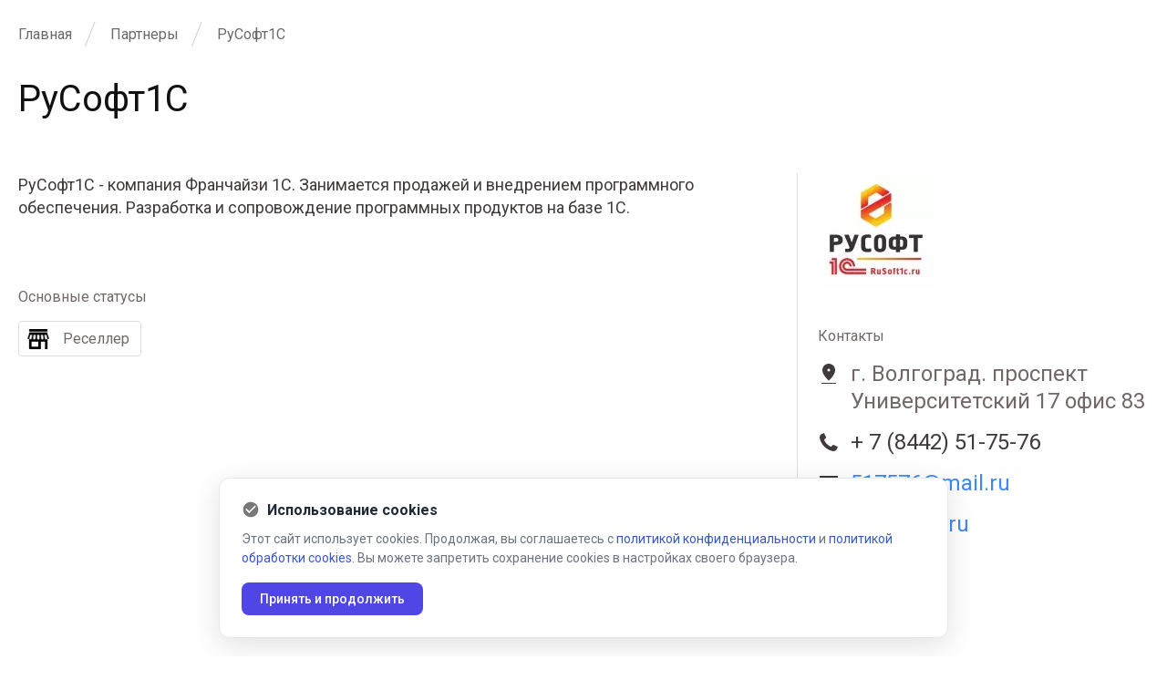

--- FILE ---
content_type: text/html; charset=UTF-8
request_url: https://www.cleverence.ru/partners/rusoft1s/
body_size: 13328
content:
<!DOCTYPE html>
<html lang="ru">

<head>

    <title>РуСофт1С - Клеверенс</title>
    <link rel="icon" type="image/vnd.microsoft.icon" href="//www.cleverence.ru/favicon.ico">
    <link rel="shortcut icon" type="image/x-icon" href="//www.cleverence.ru/favicon.ico">

    <link rel="preconnect" href="https://fonts.gstatic.com" crossorigin>
    <link href="https://fonts.googleapis.com/css2?family=Roboto:wght@400;500;700&display=swap" rel="stylesheet">

            <meta name="viewport" content="width=device-width, initial-scale=1.0">
    
    
    <!--[if lt IE 9]>
    <script data-skip-moving="true" src="//html5shim.googlecode.com/svn/trunk/html5.js"></script>
    <script data-skip-moving="true" src="//css3-mediaqueries-js.googlecode.com/svn/trunk/css3-mediaqueries.js"></script>
    <![endif]-->
    <meta name="robots" content="index, follow" />
    <meta name="keywords" content="штрихкодирование, склад, штрихкод, автоматизация склада, терминалы сбора данных, сбор данных, приход, учет готовой продукции, пикинг, подбор заказов, системная интеграция" />
    <meta name="description" content="Компании-партнеры «Клеверенс» во всех регионах РФ и за рубежом" />
                <script>if(!window.BX)window.BX={};if(!window.BX.message)window.BX.message=function(mess){if(typeof mess==='object'){for(let i in mess) {BX.message[i]=mess[i];} return true;}};</script>
<script>(window.BX||top.BX).message({"JS_CORE_LOADING":"\u0417\u0430\u0433\u0440\u0443\u0437\u043a\u0430...","JS_CORE_NO_DATA":"- \u041d\u0435\u0442 \u0434\u0430\u043d\u043d\u044b\u0445 -","JS_CORE_WINDOW_CLOSE":"\u0417\u0430\u043a\u0440\u044b\u0442\u044c","JS_CORE_WINDOW_EXPAND":"\u0420\u0430\u0437\u0432\u0435\u0440\u043d\u0443\u0442\u044c","JS_CORE_WINDOW_NARROW":"\u0421\u0432\u0435\u0440\u043d\u0443\u0442\u044c \u0432 \u043e\u043a\u043d\u043e","JS_CORE_WINDOW_SAVE":"\u0421\u043e\u0445\u0440\u0430\u043d\u0438\u0442\u044c","JS_CORE_WINDOW_CANCEL":"\u041e\u0442\u043c\u0435\u043d\u0438\u0442\u044c","JS_CORE_WINDOW_CONTINUE":"\u041f\u0440\u043e\u0434\u043e\u043b\u0436\u0438\u0442\u044c","JS_CORE_H":"\u0447","JS_CORE_M":"\u043c","JS_CORE_S":"\u0441","JSADM_AI_HIDE_EXTRA":"\u0421\u043a\u0440\u044b\u0442\u044c \u043b\u0438\u0448\u043d\u0438\u0435","JSADM_AI_ALL_NOTIF":"\u041f\u043e\u043a\u0430\u0437\u0430\u0442\u044c \u0432\u0441\u0435","JSADM_AUTH_REQ":"\u0422\u0440\u0435\u0431\u0443\u0435\u0442\u0441\u044f \u0430\u0432\u0442\u043e\u0440\u0438\u0437\u0430\u0446\u0438\u044f!","JS_CORE_WINDOW_AUTH":"\u0412\u043e\u0439\u0442\u0438","JS_CORE_IMAGE_FULL":"\u041f\u043e\u043b\u043d\u044b\u0439 \u0440\u0430\u0437\u043c\u0435\u0440"});</script>

<script src="//www.cleverence.ru/bitrix/js/main/core/core.js?1706559724494198"></script>

<script>BX.Runtime.registerExtension({"name":"main.core","namespace":"BX","loaded":true});</script>
<script>BX.setJSList(["\/bitrix\/js\/main\/core\/core_ajax.js","\/bitrix\/js\/main\/core\/core_promise.js","\/bitrix\/js\/main\/polyfill\/promise\/js\/promise.js","\/bitrix\/js\/main\/loadext\/loadext.js","\/bitrix\/js\/main\/loadext\/extension.js","\/bitrix\/js\/main\/polyfill\/promise\/js\/promise.js","\/bitrix\/js\/main\/polyfill\/find\/js\/find.js","\/bitrix\/js\/main\/polyfill\/includes\/js\/includes.js","\/bitrix\/js\/main\/polyfill\/matches\/js\/matches.js","\/bitrix\/js\/ui\/polyfill\/closest\/js\/closest.js","\/bitrix\/js\/main\/polyfill\/fill\/main.polyfill.fill.js","\/bitrix\/js\/main\/polyfill\/find\/js\/find.js","\/bitrix\/js\/main\/polyfill\/matches\/js\/matches.js","\/bitrix\/js\/main\/polyfill\/core\/dist\/polyfill.bundle.js","\/bitrix\/js\/main\/core\/core.js","\/bitrix\/js\/main\/polyfill\/intersectionobserver\/js\/intersectionobserver.js","\/bitrix\/js\/main\/lazyload\/dist\/lazyload.bundle.js","\/bitrix\/js\/main\/polyfill\/core\/dist\/polyfill.bundle.js","\/bitrix\/js\/main\/parambag\/dist\/parambag.bundle.js"]);
</script>
<script>BX.Runtime.registerExtension({"name":"ui.design-tokens","namespace":"window","loaded":true});</script>
<script>BX.Runtime.registerExtension({"name":"ui.fonts.opensans","namespace":"window","loaded":true});</script>
<script>BX.Runtime.registerExtension({"name":"main.popup","namespace":"BX.Main","loaded":true});</script>
<script>BX.Runtime.registerExtension({"name":"popup","namespace":"window","loaded":true});</script>
<script>(window.BX||top.BX).message({"LANGUAGE_ID":"ru","FORMAT_DATE":"DD.MM.YYYY","FORMAT_DATETIME":"DD.MM.YYYY HH:MI:SS","COOKIE_PREFIX":"BITRIX_SM","SERVER_TZ_OFFSET":"10800","UTF_MODE":"Y","SITE_ID":"s1","SITE_DIR":"\/","USER_ID":"","SERVER_TIME":1768852471,"USER_TZ_OFFSET":0,"USER_TZ_AUTO":"Y","bitrix_sessid":"e849ad8569efd27adf48aa979c6d1c3d"});</script>


<script src="//www.cleverence.ru/bitrix/js/main/jquery/jquery-1.12.4.min.js?167352512597163"></script>
<script src="//www.cleverence.ru/bitrix/js/main/popup/dist/main.popup.bundle.js?1706559722117034"></script>
<script type='text/javascript'>window['recaptchaFreeOptions']={"size":"normal","theme":"light","badge":"bottomright","version":null,"action":null,"lang":"ru","key":"6Ld3zsYUAAAAAF1wRZG6YLUr1q6WqoXo3PzaGyJn"};</script>
<script type="text/javascript">/* 
	ReCaptcha 2.0 Google js
	modul bitrix
	Shevtcoff S.V. 
	date 24.03.17
	time 08:55
	
	Recaptchafree - object
	Recaptchafree.render() - method render
	Recaptchafree.reset() - method reset
	Recaptchafree.items - array id widget
*/

/* global grecaptcha */

"use strict";

var Recaptchafree = Recaptchafree || {};
Recaptchafree.items = new Array();
Recaptchafree.form_submit;
/**
 * render recaptcha
 * @returns false
 */
Recaptchafree.render = function() { 
   if(window.grecaptcha){
        var elements = document.querySelectorAll('div.g-recaptcha');
        var widget;
        Recaptchafree.items = [];
        for (var i = 0; i < elements.length; i++) {
            if(elements[i].innerHTML === "") {
                widget = grecaptcha.render(elements[i], {
                    'sitekey' : elements[i].getAttribute("data-sitekey"),
                    'theme' : elements[i].getAttribute("data-theme"),
                    'size' : elements[i].getAttribute("data-size"),
                    'callback' : elements[i].getAttribute("data-callback"),
                    'badge' : elements[i].getAttribute("data-badge")
                });
                elements[i].setAttribute("data-widget", widget);
                Recaptchafree.items.push(widget);
            } else {
                widget =  elements[i].getAttribute("data-widget");
                Recaptchafree.items.push(parseInt(widget));
            }
        }
    } 
    
};
/**
 * reset recaptcha after ajax or show modal
 * @returns  false
 */
Recaptchafree.reset = function() { 
   if(window.grecaptcha){
        Recaptchafree.render();
            for (var i = 0; i < Recaptchafree.items.length; i++) {
                grecaptcha.reset(Recaptchafree.items[i]);
            } 

    }  
};
/**
 * callback submit form with invisible recaptcha
 * @param {type} token
 * @returns false
 */
function RecaptchafreeSubmitForm(token) {
    if(Recaptchafree.form_submit !== undefined){
        var x = document.createElement("INPUT"); // create token input
        x.setAttribute("type", "hidden");  
        x.name = "g-recaptcha-response";
        x.value = token;
        Recaptchafree.form_submit.appendChild(x);  // append current form
        var elements = Recaptchafree.form_submit.elements;
        for (var i = 0; i < elements.length; i++) {
            if(elements[i].getAttribute("type") === "submit")  {
                var submit_hidden = document.createElement("INPUT"); // create submit input hidden
                submit_hidden.setAttribute("type", "hidden");  
                submit_hidden.name = elements[i].name;
                submit_hidden.value = elements[i].value;
                Recaptchafree.form_submit.appendChild(submit_hidden);  // append current form
            }
        }
        document.createElement('form').submit.call(Recaptchafree.form_submit); // submit form
    }       
};
/**
 * onload recaptcha  
 * @returns  false
 */
function onloadRecaptchafree(){
    Recaptchafree.render();
    // If invisible recaptcha on the page
    if (document.addEventListener) { 
        document.addEventListener('submit',function(e){
            if(e.target && e.target.tagName === "FORM"){
                var g_recaptcha = e.target.querySelectorAll('div.g-recaptcha');
                if(g_recaptcha[0] !== undefined && g_recaptcha[0].getAttribute("data-size") === "invisible"){
                    var widget_id = g_recaptcha[0].getAttribute("data-widget");
                    grecaptcha.execute(widget_id);
                    Recaptchafree.form_submit = e.target;
                    e.preventDefault();    
                }
            } 
        }, false);
    } else {
        document.attachEvent("onsubmit", function(e){
            var target = e.target || e.srcElement;
            if(e.target && e.target.tagName === "FORM"){
                var widget_id = e.target.getAttribute("data-widget");
                grecaptcha.execute(widget_id);
                Recaptchafree.form_submit = target;    
                e.returnValue = false;
            }
        });
    }
    // hide grecaptcha-badge, if multi invisible recaptcha
    var badges = document.querySelectorAll('.grecaptcha-badge'); 
    for (var i = 1; i < badges.length; i++) {
        badges[i].style.display="none";
    }
} </script>
<script type="text/javascript">
					(function () {
						"use strict";

						var counter = function ()
						{
							var cookie = (function (name) {
								var parts = ("; " + document.cookie).split("; " + name + "=");
								if (parts.length == 2) {
									try {return JSON.parse(decodeURIComponent(parts.pop().split(";").shift()));}
									catch (e) {}
								}
							})("BITRIX_CONVERSION_CONTEXT_s1");

							if (cookie && cookie.EXPIRE >= BX.message("SERVER_TIME"))
								return;

							var request = new XMLHttpRequest();
							request.open("POST", "/bitrix/tools/conversion/ajax_counter.php", true);
							request.setRequestHeader("Content-type", "application/x-www-form-urlencoded");
							request.send(
								"SITE_ID="+encodeURIComponent("s1")+
								"&sessid="+encodeURIComponent(BX.bitrix_sessid())+
								"&HTTP_REFERER="+encodeURIComponent(document.referrer)
							);
						};

						if (window.frameRequestStart === true)
							BX.addCustomEvent("onFrameDataReceived", counter);
						else
							BX.ready(counter);
					})();
				</script>
<!-- dev2fun module opengraph -->
<meta property="og:title" content="Программное обеспечение для офисных и складских систем, создание и продажа ПО для автоматизации систем сбора данных компания Cleverence"/>
<meta property="og:description" content="Компании-партнеры &laquo;Клеверенс&raquo; во всех регионах РФ и за рубежом"/>
<meta property="og:url" content="https://www.cleverence.ru/partners/rusoft1s/"/>
<meta property="og:type" content="website"/>
<meta property="og:site_name" content="Клеверенс"/>
<meta property="og:image" content="https://www.cleverence.ru/upload/iblock/e05/1dc5ac47_5a1f_4c16_8695_773034b4e5fc.jpg"/>
<meta property="og:image:type" content="image/jpeg"/>
<meta property="og:image:width" content="128"/>
<meta property="og:image:height" content="128"/>
<!-- /dev2fun module opengraph -->

<script src="//www.cleverence.ru/local/templates/cleverence/js/jquery-1.8.2.min.js?164360591993436"></script>
<script src="//www.cleverence.ru/local/templates/cleverence/js/jquery-ui-1.9.0.custom.min.js?1643605919235850"></script>
<script src="//www.cleverence.ru/local/templates/cleverence/js/widgets.js?164360591988926"></script>
<script src="//www.cleverence.ru/local/templates/cleverence/js/jquery.ui.touch-punch.min.js?16436059191291"></script>
<script src="//www.cleverence.ru/local/templates/cleverence/js/jquery.bxslider.js?164360591952119"></script>
<script src="//www.cleverence.ru/local/templates/cleverence/js/owl.carousel.min2.js?164360591944342"></script>
<script src="//www.cleverence.ru/local/templates/cleverence/js/underscore.min.js?164360591918069"></script>
<script src="//www.cleverence.ru/local/templates/cleverence/js/jquery.maskedinput.min.js?16436059194330"></script>
<script src="//www.cleverence.ru/local/templates/cleverence/js/functions.js?170372734138189"></script>
<script src="//www.cleverence.ru/local/components/veeble/cookie/templates/.default/script.js?1753717261254"></script>
<script src="//www.cleverence.ru/local/templates/cleverence_new/js/intlTelInput.min.js?168552002530635"></script>
<script src="//www.cleverence.ru/local/templates/cleverence_new/js/jquery.maskedinput.min.js?17141213834330"></script>
<script src="//www.cleverence.ru/local/components/cleverence/form.master.any/templates/subscribe/script.js?17422213654855"></script>
<script src="//www.cleverence.ru/local/templates/cleverence/components/bitrix/menu/bottom_left/script.js?1720968432288"></script>
<script src="//www.cleverence.ru/local/templates/cleverence/js/jquery.lazyloadxt.min.js?16436059192431"></script>
<script src="//www.cleverence.ru/local/templates/cleverence/js/jquery.lazyloadxt.bg.min.js?1643605919307"></script>
<script src="//www.cleverence.ru/local/templates/cleverence/js/jquery.selectric.min.js?164360591914548"></script>
<script src="//www.cleverence.ru/local/templates/cleverence/js/select2.min.js?164360591973170"></script>
<script src="//www.cleverence.ru/local/templates/.default/components/cleverence/partners/template-partners1/bitrix/news.detail/.default/script.js?16436059474626"></script>


<link href="//www.cleverence.ru/bitrix/js/ui/design-tokens/dist/ui.design-tokens.css?171283324726098" type="text/css"  rel="stylesheet" />
<link href="//www.cleverence.ru/bitrix/js/ui/fonts/opensans/ui.font.opensans.css?16735251502555" type="text/css"  rel="stylesheet" />
<link href="//www.cleverence.ru/bitrix/js/main/popup/dist/main.popup.bundle.css?168603359629861" type="text/css"  rel="stylesheet" />
<link href="//www.cleverence.ru/bitrix/cache/css/s1/cleverence/page_a68ae3a462749bd35ba64b815e1aeda5/page_a68ae3a462749bd35ba64b815e1aeda5_v1.css?176877049249860" type="text/css"  rel="stylesheet" />
<link href="//www.cleverence.ru/bitrix/cache/css/s1/cleverence/template_8d311cacec7d73d425957fa59a27490b/template_8d311cacec7d73d425957fa59a27490b_v1.css?1768770062726674" type="text/css"  data-template-style="true" rel="stylesheet" />
            <script>
            function loadjscssfile(filename, filetype) {
                if (filetype == 'js') { //если грузим скрипт
                    var fileref = document.createElement('script');
                    fileref.setAttribute('type', 'text/javascript');
                    fileref.setAttribute('src', filename);
                } else if (filetype == 'css') { //если грузим стиль
                    var fileref = document.createElement('link');
                    fileref.setAttribute('rel', 'stylesheet');
                    fileref.setAttribute('type', 'text/css');
                    fileref.setAttribute('href', filename);
                }
                if (typeof fileref != 'undefined')
                    document.getElementsByTagName('head')[0].appendChild(fileref);
            }

            document.addEventListener('DOMContentLoaded', () => {
                setTimeout(() => {
                    loadjscssfile('/bitrix/js/twim.recaptchafree/script.js', 'js');
                    loadjscssfile(
                            'https://www.google.com/recaptcha/api.js?onload=onloadRecaptchafree&render=explicit&hl=RU',
                            'js');
                    $('[data-src]').lazyLoadXT({show: true});
                }, 1500);
            });
                    </script>
    
        
    
    <script src="//www.cleverence.ru/local/templates/cleverence/js/scripts.js"></script>
</head>

<body>


<div class="form-responsive" style="display: none">
	<form method="post" action="//www.cleverence.ru/about/">
		<input type="hidden" name="ACTION" value="Y">
		<input type="text" class="form-control" placeholder="" name="NAME"><label>Имя</label>
		<input type="text" class="form-control" placeholder="" name="EMAIL"><label>Email</label>
		<textarea name="DESCRIPTION"></textarea><label>Вопросы</label>
		<button type="submit">Отправить</button>
	</form>
</div>

<!--ADD SETTINGS -->
    <!-- Yandex.Metrika counter -->
    <script>
        (function(m, e, t, r, i, k, a) {
            m[i] = m[i] || function() {
                (m[i].a = m[i].a || []).push(arguments);
            };
            m[i].l = 1 * new Date();
            k = e.createElement(t), a = e.getElementsByTagName(t)[0], k.async = 1, k.src = r, a.parentNode.insertBefore(
                    k, a);
        })
        (window, document, 'script', 'https://mc.yandex.ru/metrika/tag.js', 'ym');

        ym(28939035, 'init', {
            clickmap: true,
            trackLinks: true,
            accurateTrackBounce: true,
            webvisor: true,
            trackHash: true,
            ecommerce: 'dataLayer',
                        userParams: {
                UserName: "not specified",
                UserEmail: "not specified",
                UserPhone: "not specified",
                UserID: "0",
                BITRIX_SM_GUEST_ID: "",
                Yclid: "not specified",
                _gid: "not specified",
                _ga: "not specified",
            }
                    });
    </script>


    <!-- /Yandex.Metrika counter -->

    <!-- Top.Mail.Ru counter -->
    <script type="text/javascript">
        var _tmr = window._tmr || (window._tmr = []);
        _tmr.push({id: '3317814', type: 'pageView', start: (new Date()).getTime()});
        (function(d, w, id) {
            if (d.getElementById(id)) return;
            var ts = d.createElement('script');
            ts.type = 'text/javascript';
            ts.async = true;
            ts.id = id;
            ts.src = 'https://top-fwz1.mail.ru/js/code.js';
            var f = function() {
                var s = d.getElementsByTagName('script')[0];
                s.parentNode.insertBefore(ts, s);
            };
            if (w.opera == '[object Opera]') { d.addEventListener('DOMContentLoaded', f, false); } else { f(); }
        })(document, window, 'tmr-code');
    </script>
    <noscript>
        <div><img src="https://top-fwz1.mail.ru/counter?id=3317814;js=na" style="position:absolute;left:-9999px;"
                  alt="Top.Mail.Ru"/></div>
    </noscript>
    <!-- /Top.Mail.Ru counter -->

    
    <!-- VK Pixel Code -->
    <script type="text/javascript">
        document.addEventListener('DOMContentLoaded', () => {
            setTimeout(() => {
                (window.Image ? (new Image()) : document.createElement(
                        'img')).src = 'https://vk.com/rtrg?p=VK-RTRG-132860-bWVmq';
            }, 2500);
        });
    </script>
    <!-- END of VK Pixel Code -->

    <script data-skip-moving="true">
        document.addEventListener('DOMContentLoaded', () => {
            setTimeout(() => {

                function setCookie(name, value, options = {}) {

                    options = {
                        path: '/',
                        // при необходимости добавьте другие значения по умолчанию
                        ...options,
                    };

                    if (options.expires instanceof Date) {
                        options.expires = options.expires.toUTCString();
                    }

                    let updatedCookie = encodeURIComponent(name) + '=' + encodeURIComponent(value);

                    for (let optionKey in options) {
                        updatedCookie += '; ' + optionKey;
                        let optionValue = options[optionKey];
                        if (optionValue !== true) {
                            updatedCookie += '=' + optionValue;
                        }
                    }

                    document.cookie = updatedCookie;
                }

                // Пример использования:
                function getCookie(name) {
                    let matches = document.cookie.match(new RegExp(
                            '(?:^|; )' + name.replace(/([\.$?*|{}\(\)\[\]\\\/\+^])/g, '\\$1') + '=([^;]*)',
                    ));
                    return matches ? decodeURIComponent(matches[1]) : undefined;
                }

                if (getCookie('BX_USER_ID') !== undefined) {
                    setCookie('user_id', getCookie('BX_USER_ID'), {secure: true, 'max-age': 360000});
                    setCookie('UserID', getCookie('BX_USER_ID'), {secure: true, 'max-age': 360000});
                }
            }, 2500);
        });
    </script>


<script>
    document.addEventListener('DOMContentLoaded', () => {
        setTimeout(() => {
            !function() {
                var t = document.createElement('script');
                t.type = 'text/javascript', t.async = !0, t.src = 'https://vk.com/js/api/openapi.js?168', t.onload = function() {
                    VK.Retargeting.Init('VK-RTRG-538761-5ZFAV'), VK.Retargeting.Hit();
                }, document.head.appendChild(t);
            }();
        }, 2000);
    });
</script>

<!--ADD SETTINGS END-->

<div class="wrapper ">
    
        <!-- content -->
    <div class="content">
                                <div class="max-wrap ">
                <!-- breadcrumbs-hodler -->
                <div class="breadcrumbs-hodler breadcrumbs-hodler_logo 1 ">

                    <ul class="breadcrumbs-list"><li><a href="//www.cleverence.ru/" title="Главная">Главная</a></li><li><a href="//www.cleverence.ru/partners/" title="Партнеры">Партнеры</a></li><li><span>РуСофт1С</span></li></ul>                    <div class="clear"></div>
                </div>
                <!-- breadcrumbs-hodler end -->

                            </div>
        
        
                <div class="max-wrap">
                                    
<div class="page-title 12">
	<h1>РуСофт1С</h1>
</div>
<div class="partners-page">
<!-- main about box -->
<div class="main-about-box" id="bx_1878455859_249341">
	<div class="text-wrap">
		<!--        <div class="about-title">Клеверенс</div>-->
		<p>РуСофт1С - компания Франчайзи 1С. Занимается продажей и внедрением программного обеспечения. Разработка и сопровождение программных продуктов на базе 1С.</p>
		<br>
		<p></p>
		            				<div class="tags-wrap">
					<div class="tags-title">Основные статусы</div>
											<a href="//www.cleverence.ru/partners/?level=11529"
						   class="elm-tag">

                            <span class="tag-ico">
                                <img src="//www.cleverence.ru/upload/iblock/979/97969e529b634703b3fd2df639c026bf.png"
									 alt=картинка>
                            </span>
							<span class="tag-title">Реселлер</span>
						</a>
										</div>
								</div>
	<div class="info-wrap">
		<div class="logo-wrap">
                            <a rel="nofollow" href="//RuSoft1C.ru">
                    <img src="//www.cleverence.ru/upload/iblock/e05/1dc5ac47_5a1f_4c16_8695_773034b4e5fc.jpg" alt=картинка>
                </a>
                		</div>
		<div class="contacts-wrap">
			<p>Контакты</p>
							<div class="cnt-wrap">
					<div class="elm-contact">
									<span class="cnt-ico">
										<img src="//www.cleverence.ru/local/templates/.default/components/cleverence/partners/template-partners1/bitrix/news.detail/.default/icons/ico-location.svg" alt=картинка>
									</span>
						<span class="cnt-title">
										г. Волгоград. проспект Университетский 17 офис 83									</span>
					</div>
				</div>
						                <div class="cnt-wrap">
                    <a href="tel:+ 7 (8442) 51-75-76"
                       class="callibri_phone elm-contact">
									<span class="cnt-ico">
										<img src="//www.cleverence.ru/local/templates/.default/components/cleverence/partners/template-partners1/bitrix/news.detail/.default/icons/ico-phone.svg" alt=картинка>
									</span>
                        <span class="cnt-title">
										+ 7 (8442) 51-75-76									</span>
                    </a>
                </div>
            							<div class="cnt-wrap">
					<a href="mailto:517576@mail.ru" class="elm-contact">
									<span class="cnt-ico">
										<img src="//www.cleverence.ru/local/templates/.default/components/cleverence/partners/template-partners1/bitrix/news.detail/.default/icons/ico-email.svg" alt=картинка>
									</span>
						<span class="cnt-title">
										517576@mail.ru									</span>
					</a>
				</div>
						                <div class="cnt-wrap">
                    <a target="_blank" href="http://RuSoft1C.ru" rel="nofollow"
                       class="elm-contact">
									<span class="cnt-ico">
										<img src="//www.cleverence.ru/local/templates/.default/components/cleverence/partners/template-partners1/bitrix/news.detail/.default/icons/ico-url.svg" alt=картинка>
									</span>
                        <span class="cnt-title">
										RuSoft1C.ru									</span>
                    </a>
                </div>
            		</div>
		<div class="soc-wrap 2">
																				</div>
	</div>
</div>
<!-- /main about box -->




</div>
<div id="cookieNotification" class="cookie-notification container-cookie">
    <div class="cookie-header">
        <svg class="cookie-icon" viewBox="0 0 24 24" fill="currentColor">
            <path d="M12 2C6.48 2 2 6.48 2 12s4.48 10 10 10 10-4.48 10-10S17.52 2 12 2zm-2 15l-5-5 1.41-1.41L10 14.17l7.59-7.59L19 8l-9 9z"/>
        </svg>
        <h3 class="cookie-title">Использование cookies</h3>
    </div>

    <p class="cookie-text">
        Этот сайт использует cookies. Продолжая, вы соглашаетесь с <a href="//www.cleverence.ru/privacypolicy/" target="_blank">политикой конфиденциальности</a> и <a href="//www.cleverence.ru/downloads/politika-ispolzovaniya-fajlov-cookie.pdf" target="_blank">политикой обработки cookies</a>. Вы можете запретить сохранение cookies в настройках своего браузера.
    </p>

    <div class="cookie-buttons">
        <button id="cookie-ok" class="cookie-button primary">Принять и продолжить</button>
    </div>
</div>
            </div>
        <!-- max-wrap end -->
                </div>
        <!-- content end -->
        </div>
    <!-- wrapper end -->

    
    <!-- wrapper end -->

    <footer class="inner-footer inner-footer-top">
        <div class="max-wrap">
            <div class="footer-main-panel inner-section">
                <script>
    $(document).ready(function() {
        ym(28939035, 'getClientID', function(clientID) {
            $('form').each(function(){
                if ($(this).find('.yandex_client_id').length == 0){
                    $(this).append('<input name="yandex_client_id" class="yandex_client_id" type="hidden" value="'+clientID+'"/>')
                }
            })
        });
    });
</script>
<div class="inner-subscribe-wrap js-subscribe-form" data-formmaster="bx_2996579772_123">
    <div class="form-title">Подписаться на новости</div>
    <form id="FORM_SUBMIT_bx_2996579772_123" action="//www.cleverence.ru/updates/Platform4/3.4.46.47894/update.xml" class="form-wrap">
        <input type="hidden" name="sessid" id="sessid" value="83054812546cf44284e37ee3d78ae6e4" />        <input type="hidden" name="FORM_SUBMIT_ID" value="123"/>
        <input type="hidden" name="FORM_ROOT_ID" value="bx_2996579772_123"/>
        <input type="hidden" name="url" value="www.cleverence.ru/updates/Platform4/3.4.46.47894/update.xml"/>
        <input type="hidden" name="ajax" value="Y"/>
        <input type="hidden" name="WHERE_COME" value="/updates/Platform4/3.4.46.47894/update.xml"/>
        <input type="hidden" name="YOUR_ROBOT" value=""/>
        <input type="hidden" name="PARAMS" value='{"ID":123,"RECAPTCHA":false,"CACHE_TYPE":"A","~ID":123,"~RECAPTCHA":"N","~CACHE_TYPE":"A","ADD_USER":false}'/>
        <input type="hidden" name="RESULT" value='{"FORM":{"ID":"123","TIMESTAMP_X":"17.03.2025 13:15:50","IBLOCK_TYPE_ID":"service","LID":"s1","CODE":"service_forma_podpiski_na_novosti","API_CODE":null,"NAME":"\u0424\u043e\u0440\u043c\u0430 \u043f\u043e\u0434\u043f\u0438\u0441\u043a\u0438 \u043d\u0430 \u043d\u043e\u0432\u043e\u0441\u0442\u0438","ACTIVE":"Y","SORT":"500","LIST_PAGE_URL":"","DETAIL_PAGE_URL":"","SECTION_PAGE_URL":null,"PICTURE":null,"DESCRIPTION":"","DESCRIPTION_TYPE":"html","RSS_TTL":"24","RSS_ACTIVE":"Y","RSS_FILE_ACTIVE":"N","RSS_FILE_LIMIT":null,"RSS_FILE_DAYS":null,"RSS_YANDEX_ACTIVE":"N","XML_ID":null,"TMP_ID":null,"INDEX_ELEMENT":"N","INDEX_SECTION":"N","WORKFLOW":"N","BIZPROC":"N","SECTION_CHOOSER":"L","LIST_MODE":"C","RIGHTS_MODE":"S","SECTION_PROPERTY":null,"VERSION":"2","LAST_CONV_ELEMENT":"0","SOCNET_GROUP_ID":null,"EDIT_FILE_BEFORE":"","EDIT_FILE_AFTER":"","SECTIONS_NAME":null,"SECTION_NAME":null,"ELEMENTS_NAME":"\u0420\u0435\u0437\u0443\u043b\u044c\u0442\u0430\u0442\u044b","ELEMENT_NAME":"\u0420\u0435\u0437\u0443\u043b\u044c\u0442\u0430\u0442","PROPERTY_INDEX":null,"CANONICAL_PAGE_URL":"","REST_ON":"N","EXTERNAL_ID":null,"LANG_DIR":"\/","SERVER_NAME":"www.cleverence.ru","SUBTITLE":"","TEXT_BTN":"","FORM_NAME":""},"~PROPERTIES":[],"PROPERTIES":[{"ID":"779","TIMESTAMP_X":"2025-03-17 13:15:50","IBLOCK_ID":"123","NAME":"EMAIL","ACTIVE":"Y","SORT":"500","CODE":"EMAIL","DEFAULT_VALUE":"","PROPERTY_TYPE":"S","ROW_COUNT":"1","COL_COUNT":"30","LIST_TYPE":"L","MULTIPLE":"N","XML_ID":"","FILE_TYPE":"","MULTIPLE_CNT":"5","TMP_ID":null,"LINK_IBLOCK_ID":"0","WITH_DESCRIPTION":"N","SEARCHABLE":"N","FILTRABLE":"N","IS_REQUIRED":"N","VERSION":"2","USER_TYPE":"email","USER_TYPE_SETTINGS":null,"HINT":""}],"USER_EXISTS":false,"FORM_BUTTON":"\u041e\u0442\u043f\u0440\u0430\u0432\u0438\u0442\u044c","MESSAGE":"","~FILE":"0","DISPLAY_PROPERTIES":[{"TYPE":"text","ID":"_EMAIL","NAME":"EMAIL","LABEL":"EMAIL","REQUIRED":"N","PLACEHOLDER":"","VALUE":"","PARAMS":"","SELECTED":0,"INPUT_CLASS":"","INPUT_TYPE":"email"}]}'/>
        <input type="hidden" name="g-recaptcha-response" value=""/>
        <div class="field-input">
            <input type="text" name="EMAIL" class="form-input" placeholder="Ваш email">
            <div class="field-title">Вы подписались на новости</div>
        </div>
        <div class="field-button">
            <button type="submit" class="form-button">Подписаться</button>
        </div>
    </form>
</div>
<script>
    $(document).ready(function() {subscribe_form.init('bx_2996579772_123', '6Le2bl8mAAAAAP5ZQZn57FOVPgEm5RXjthx1cUvy', '/local/components/cleverence/form.master.any/templates/subscribe'); });
</script>                <div class="inner-info-wrap">
                    <div class="info-wrap">
                        
<p>
    117105, г. Москва, Варшавское шоссе, д. 37А
    <br>Отдел продаж:
    <a href="tel:94956629803" class="callibri_phone link-phone">+7 (495) 662-98-03</a>
    <br><a href="mailto:sales@cleverence.ru" class="callibri_phone2 link-email">sales@cleverence.ru</a>
</p>
<p class="text-light">Пн-пт: с 07-00 до 19-00 </p>                    </div>
                    <div class="block-download">
                        <div class="block-download__title block-download__title_desk">Скачать бесплатную пробную версию
                        </div>
                        <div class="block-download__title block-download__title_mob">Скачать на устройство</div>
                        <div class="block-download-img">
                            <a class="block-download__img" href="//www.cleverence.ru/downloads/result/?product=&section=&q=.apk">
                                <img alt=картинка src="//www.cleverence.ru/local/templates/cleverence/img/apk.svg">
                            </a>
                            <a class="block-download__img"
                               href="https://www.rustore.ru/catalog/developer/b756865c"
                               download>
                                <img alt=картинка src="//www.cleverence.ru/local/templates/cleverence/img/rustore.svg">
                            </a>
                        </div>
                    </div>
                    <div class="logo-wrap">
                        <a href="//www.cleverence.ru/partners/rusoft1s/" class="inner-logo">
                            <img src="//www.cleverence.ru/local/templates/cleverence/img/main/logo-white.svg" alt=картинка>
                        </a>
                    </div>
                    <div class="src-company">
                        <a href="//www.cleverence.ru/local/templates/cleverence/cleverence/cleverence.png" download>
                        <span class="src-company-logo">
                                Скачать
                                <br>
                                логотип
                        </span>
                        </a>
                        <a href="//www.cleverence.ru/upload/presentation/o-kompanii-cleverence.pdf" download>
                        <span class="src-company-pdf">
                                Скачать PDF
                                <br>
                                о компании
                        </span>
                        </a>
                    </div>
                </div>
                <div class="inner-menu-wrap">
                    <ul class="menu">
                        <li>
                            
<span class="btn-menu btn-menu_parent js-btn-footer-menu">
    Продукты    <svg width="12" height="7" viewBox="0 0 12 7" fill="none">
        <path d="M5.77397 6.62918L0.25 1.10522L1.35417 0L5.77397 4.4198L10.1938 0L11.2979 1.10522L5.77397 6.62918Z"
              fill="#fff"></path>
    </svg>
</span>
<ul>
            <li class="footer-menu__item"><a href="//www.cleverence.ru/WH15/?from=footer"
                                         title="Склад 15">Склад 15</a></li>
            <li class="footer-menu__item"><a href="//www.cleverence.ru/FC15/?from=footer"
                                         title="Фабрика 15">Фабрика 15</a></li>
            <li class="footer-menu__item"><a href="//www.cleverence.ru/RTL15/?from=footer"
                                         title="Магазин 15">Магазин 15</a></li>
            <li class="footer-menu__item"><a href="//www.cleverence.ru/1C-ASSET-MANAGEMENT/?from=footer"
                                         title="Учет имущества">Учет имущества</a></li>
            <li class="footer-menu__item"><a href="//www.cleverence.ru/EXPR/?from=footer"
                                         title="Курьер">Курьер</a></li>
            <li class="footer-menu__item"><a href="//www.cleverence.ru/KRV/?from=footer"
                                         title="Кировка">Кировка</a></li>
            <li class="footer-menu__item"><a href="//www.cleverence.ru/MS-CLIENT/?from=footer"
                                         title="Mobile SMARTS">Mobile SMARTS</a></li>
            <li class="footer-menu__item"><a href="//www.cleverence.ru/products/?from=footer"
                                         title="Все продукты">Все продукты</a></li>
    </ul>


                        </li>
                        <li>
                            
<span class="btn-menu btn-menu_parent js-btn-footer-menu">
    Возможности    <svg width="12" height="7" viewBox="0 0 12 7" fill="none">
        <path d="M5.77397 6.62918L0.25 1.10522L1.35417 0L5.77397 4.4198L10.1938 0L11.2979 1.10522L5.77397 6.62918Z"
              fill="#fff"></path>
    </svg>
</span>
<ul>
            <li class="footer-menu__item"><a href="//www.cleverence.ru/solutions/warehouse/?from=footer_wh"
                                         title="Для складов">Для складов</a></li>
            <li class="footer-menu__item"><a href="//www.cleverence.ru/solutions/retail/?from=footer_rtl"
                                         title="Для магазинов">Для магазинов</a></li>
            <li class="footer-menu__item"><a href="//www.cleverence.ru/solutions/institution/?from=footer_instit"
                                         title="Для учреждений">Для учреждений</a></li>
            <li class="footer-menu__item"><a href="//www.cleverence.ru/solutions/ecom/?from=footer_ecom"
                                         title="Онлайн-магазин и доставка">Онлайн-магазин и доставка</a></li>
            <li class="footer-menu__item"><a href="//www.cleverence.ru/solutions/manufacturing/?from=footer_mnfctr"
                                         title="Для производств">Для производств</a></li>
            <li class="footer-menu__item"><a href="//www.cleverence.ru/projects/?from=footer_projects"
                                         title="Кейсы">Кейсы</a></li>
            <li class="footer-menu__item"><a href=""
                                         title=""></a></li>
    </ul>


                        </li>
                        <li>
                            
<span class="btn-menu btn-menu_parent js-btn-footer-menu">
    Библиотека    <svg width="12" height="7" viewBox="0 0 12 7" fill="none">
        <path d="M5.77397 6.62918L0.25 1.10522L1.35417 0L5.77397 4.4198L10.1938 0L11.2979 1.10522L5.77397 6.62918Z"
              fill="#fff"></path>
    </svg>
</span>
<ul>
            <li class="footer-menu__item"><a href="//www.cleverence.ru/support/"
                                         title="База знаний">База знаний</a></li>
            <li class="footer-menu__item"><a href="https://jira.cleverence.ru/servicedesk/customer/user/login?destination=portals"
                                         title="Техническая поддержка">Техническая поддержка</a></li>
            <li class="footer-menu__item"><a href="//www.cleverence.ru/downloads/result/?product=&section=14&subtype="
                                         title="Обновления ПО">Обновления ПО</a></li>
            <li class="footer-menu__item"><a href="//www.cleverence.ru/solutions/certification/"
                                         title="Обучение">Обучение</a></li>
            <li class="footer-menu__item"><a href="//www.cleverence.ru/partners/for-partners.php"
                                         title="Партнерский раздел">Партнерский раздел</a></li>
            <li class="footer-menu__item"><a href="//www.cleverence.ru/auth-new/"
                                         title="Личный кабинет">Личный кабинет</a></li>
            <li class="footer-menu__item"><a href="//www.cleverence.ru/cart/?from=footer"
                                         title="Корзина">Корзина</a></li>
            <li class="footer-menu__item"><a href="//www.cleverence.ru/about/"
                                         title="О Компании">О Компании</a></li>
            <li class="footer-menu__item"><a href="//www.cleverence.ru/contacts/?from=footer_contacts"
                                         title="Контакты">Контакты</a></li>
    </ul>


                        </li>
                    </ul>
                </div>
            </div>
            <div class="footer-bottom-panel inner-section">
                <div class="inner-info-wrap">
                    <div class="info-wrap">© Клеверенс 2026</div>
                    <div class="info-wrap"><a href="//www.cleverence.ru/privacypolicy/">Политика конфиденциальности</a></div>
                </div>
                <div class="inner-soc-wrap">
                    <div class="soc-title">Подписывайтесь на наши соцсети</div>
                    
<div class="ns-container-social">
            <a class="ns-container-social__img callibri_phone1" href="https://vk.com/cleverence" target="_blank">
            <img src="//www.cleverence.ru/upload/iblock/04f/903l0yszpley7mg6zk1mn7gyx77nasjs/Frame_65.png" alt=картинка>
        </a>
            <a class="ns-container-social__img callibri_phone1" href="https://www.youtube.com/@sklad15" target="_blank">
            <img src="//www.cleverence.ru/upload/iblock/09c/h9vhrnbpzg6me04quck3k0p71snpn518/Frame_64.png" alt=картинка>
        </a>
            <a class="ns-container-social__img callibri_phone1" href="https://t.me/CleverenceBot" target="_blank">
            <img src="//www.cleverence.ru/upload/iblock/1f5/bn4nih3fqpyr77z6yqv1kwksvl9e6eby/Frame_63.png" alt=картинка>
        </a>
            <a class="ns-container-social__img callibri_phone1" href="https://t.me/okey_kleverence" target="_blank">
            <img src="//www.cleverence.ru/upload/resize_cache/iblock/73c/ppuj6p2utanf4twbbnbh20fri59pe3tl/45_45_1/Okey_Kleverens-ikonka.png" alt=картинка>
        </a>
    </div>                </div>
            </div>
        </div>
    </footer>


    <div class="mango-callback"
         data-settings='{"type":"", "id": "MTAwMTU3Mzk=","autoDial" : "0", "lang" : "ru-ru", "host":"widgets.mango-office.ru/", "errorMessage": "В данный момент наблюдаются технические проблемы и совершение звонка невозможно"}'>
    </div>

    

            


    <script>
        document.addEventListener('DOMContentLoaded', () => {

            setTimeout(() => {
                window.dataLayer = window.dataLayer || [];

                (function(w, d, s, h, id) {
                    w.roistatProjectId = id;
                    w.roistatHost = h;
                    var p = d.location.protocol == 'https:' ? 'https://' : 'http://';
                    var u = /^.*roistat_visit=[^;]+(.*)?$/.test(d.cookie) ? '/dist/module.js' : '/api/site/1.0/' + id +
                        '/init';
                    var js = d.createElement(s);
                    js.charset = 'UTF-8';
                    js.async = 1;
                    js.src = p + h + u;
                    var js2 = d.getElementsByTagName(s)[0];
                    js2.parentNode.insertBefore(js, js2);
                })(window, document, 'script', 'cloud.roistat.com', '15917a24881cbdec7dac21c56a2ef3d5');

                <!-- BEGIN JIVOSITE INTEGRATION WITH ROISTAT -->

                var getCookie = window.getCookie = function(name) {
                    var matches = document.cookie.match(
                        new RegExp('(?:^|; )' + name.replace(/([\.$?*|{}\(\)\[\]\\\/\+^])/g, '\\$1') + '=([^;]*)'));
                    return matches ? decodeURIComponent(matches[1]) : undefined;
                };

                function jivo_onLoadCallback() {
                    jivo_api.setUserToken(getCookie('roistat_visit'));
                }

                <!-- END JIVOSITE INTEGRATION WITH ROISTAT -->
                <!-- BEGIN JIVOSITE CODE {literal} -->
                if (document.documentElement.clientWidth > 700) {
                    (function() {
                        let widget_id = 'vZbT1jpZVX';
                        if (location.href.includes('/hardware/')) {
                            widget_id = 'fuQ5TgFfKz';
                        }

                        var d = document;
                        var w = window;

                        function l() {
                            var s = document.createElement('script');
                            s.type = 'text/javascript';
                            s.async = true;
                            s.src = '//code.jivosite.com/script/widget/' + widget_id;
                            var ss = document.getElementsByTagName('script')[0];
                            ss.parentNode.insertBefore(s, ss);
                        }

                        if (d.readyState == 'complete') {
                            l();
                        } else {
                            if (w.attachEvent) {
                                w.attachEvent('onload', l);
                            } else {
                                w.addEventListener('load', l, false);
                            }
                        }
                    })();
                }
                <!-- {/literal} END JIVOSITE CODE -->

            }, 3500);

        });


    </script>

    <!-- Leadformer embed code ID1406 by BINDX -->
    <img src="https://api2.bindx.ai/v1/leadformer/embed.png?id=1406&token=75108daf921a3fdf" alt=картинка
         style="display: none;">
    <noscript>
        <div><img src="https://mc.yandex.ru/watch/28939035" style="position:absolute; left:-9999px;" alt=картинка></div>
    </noscript>

            <!--    MANGO-->
        <script>
            if (document.documentElement.clientWidth > 700) {
                (function(w, d, u, i, o, s, p) {
                    if (d.getElementById(i)) {
                        return;
                    }
                    w['MangoObject'] = o;
                    w[o] = w[o] || function() {
                        (w[o].q = w[o].q || []).push(arguments);
                    };
                    w[o].u = u;
                    w[o].t = 1 * new Date();
                    s = d.createElement('script');
                    s.async = 1;
                    s.id = i;
                    s.src = u;
                    p = d.getElementsByTagName('script')[0];
                    p.parentNode.insertBefore(s, p);
                }(window, document, '//widgets.mango-office.ru/widgets/mango.js', 'mango-js', 'mgo'));
                mgo({calltracking: {id: 26977, elements: [{'numberText': '74956629803'}], domain: 'cleverence.ru'}});
            }
        </script>
        <script>
            if (document.documentElement.clientWidth > 700) {
                !function(t) {
                    function e() {
                        i = document.querySelectorAll('.button-widget-open');
                        for (var e = 0; e < i.length; e++) 'true' != i[e].getAttribute('init') &&
                        (options = JSON.parse(i[e].closest('.' + t).getAttribute('data-settings')), i[e].setAttribute(
                            'onclick',
                            'alert(\'' + options.errorMessage + '(0000)\'); return false;'));
                    }

                    function o(t, e, o, n, i, r) {
                        var s = document.createElement(t);
                        for (var a in e) s.setAttribute(a, e[a]);
                        s.readyState ? s.onreadystatechange = o : (s.onload = n, s.onerror = i), r(s);
                    }

                    function n() {
                        for (var t = 0; t < i.length; t++) {
                            var e = i[t];
                            if ('true' != e.getAttribute('init')) {
                                options = JSON.parse(e.getAttribute('data-settings'));
                                var o = new MangoWidget({
                                    host: window.location.protocol + '//' + options.host,
                                    id: options.id,
                                    elem: e,
                                    message: options.errorMessage,
                                });
                                o.initWidget(), e.setAttribute('init', 'true'), i[t].setAttribute('onclick', '');
                            }
                        }
                    }

                    host = window.location.protocol + '//widgets.mango-office.ru/';
                    var i = document.getElementsByClassName(t);
                    o('link', {rel: 'stylesheet', type: 'text/css', href: host + 'css/widget-button.css'}, function() {
                    }, function() {
                    }, e, function(t) {
                        var headTag = document.querySelector('head');
                        headTag.insertBefore(t, headTag.firstChild);
                    }), o('script', {type: 'text/javascript', src: host + 'widgets/mango-callback.js'}, function() {
                        ('complete' == this.readyState || 'loaded' == this.readyState) && n();
                    }, n, e, function(t) {
                        document.documentElement.appendChild(t);
                    });
                }('mango-callback');
            }
        </script>
        <!--        MANGO end-->
        
<script src="//www.cleverence.ru/local/templates/cleverence/js/custom.js" charset="utf-8"></script>
<link rel="stylesheet" href="//code.jquery.com/ui/1.11.4/themes/smoothness/jquery-ui.css">
</body>
</html>



--- FILE ---
content_type: text/css
request_url: https://www.cleverence.ru/bitrix/cache/css/s1/cleverence/page_a68ae3a462749bd35ba64b815e1aeda5/page_a68ae3a462749bd35ba64b815e1aeda5_v1.css?176877049249860
body_size: 6287
content:


/* Start:/local/templates/.default/components/cleverence/partners/template-partners1/bitrix/news.detail/.default/style.css?174221921948946*/
@-webkit-keyframes fadein {
    from {
        opacity: 0;
    }
    to {
        opacity: 1;
    }
}
@keyframes fadein {
    from {
        opacity: 0;
    }
    to {
        opacity: 1;
    }
}
select.inp-select {
    display: block;
    width: 100%;
    height: 44px;
    padding-right: 0;
    background-color: transparent;
    background-image: url(/local/templates/.default/components/cleverence/partners/template-partners1/bitrix/news.detail/.default/img/icons/ico-arrow02.svg);
    background-size: 24px auto;
    background-position: right center;
    background-repeat: no-repeat;
    -moz-appearance: none;
    -ms-appearance: none;
    -webkit-appearance: none;
    appearance: none!important;
    line-height: 1em;
    text-indent: 0.01px;
    text-overflow: '';
    outline: none;
    font-size: 16px;
    color: #403A3A;
    border: none;
    padding-right: 30px;
    border-bottom: 2px solid #ddd;
}
select.inp-select.no-border {
    border-bottom: none;
}
select.inp-select::-ms-expand {
    display: none;
}
.js-bg-box {
    background-position: center;
    background-repeat: no-repeat;
    background-size: cover;
    position: relative;
}
.js-bg-box .js-bg-photo {
    display: block;
    position: absolute;
    top: 0;
    left: 0;
    width: 100%;
    height: 100%;
    -o-object-fit: cover;
    object-fit: cover;
}
.js-bg-box img:not(.js-bg-photo) {
    display: block;
    width: 100%;
    position: absolute;
    top: 0;
    left: 0;
}
.item-logo-image {
    display: block;
    position: relative;
    overflow: hidden;
    max-height: 250px;
    text-decoration: none;
}
.item-logo-image:before {
    content: "";
    display: block;
    padding-top: 100%;
}
.item-logo-image img {
    display: block;
    position: absolute;
    top: 0;
    bottom: 0;
    left: 0;
    right: 0;
    margin: auto;
    max-width: 100%;
    max-height: 100%;
}
.item-partner {
    display: -webkit-box;
    display: -ms-flexbox;
    display: flex;
    position: relative;
    overflow: hidden;
    border-radius: 4px;
    border: 1px solid #ddd;
    -webkit-box-orient: vertical;
    -webkit-box-direction: normal;
    -ms-flex-direction: column;
    flex-direction: column;
    -webkit-box-pack: justify;
    -ms-flex-pack: justify;
    justify-content: space-between;
    min-height: 100%;
    line-height: 1;
}
.item-partner .prt-top-wrap {
    margin-bottom: 20px;
    width: 100%;
}
.item-partner .prt-bottom-wrap {
    padding: 0 19px 14px 19px;
    position: relative;
    overflow: hidden;
    width: 100%;
}
.item-partner .prt-name {
    display: block;
    font-size: 24px;
    line-height: 30px;
    font-weight: 400;
    color: #403A3A;
    margin: 0 0 20px 0;
    padding: 0;
}
.item-partner .cnt-wrap {
    margin-bottom: 8px;
}
.item-partner .cnt-wrap:last-child {
    margin-bottom: 0;
}
.item-partner .prt-soc-wrap {
    margin: 15px -10px 0 0;
    display: block;
    position: relative;
    overflow: hidden;
}
.item-partner .prt-soc-wrap:last-child {
    margin-bottom: -10px;
}
.item-partner .prt-photo {
    display: block;
    position: relative;
    overflow: hidden;
    line-height: 1;
    background-color: #F7F7F7;
}
.item-partner .prt-photo:not(.js-bg-box) {
    background: #F7F7F7 url(/local/templates/.default/components/cleverence/partners/template-partners1/bitrix/news.detail/.default/img/icons/ico-user.svg) center no-repeat;
    background-size: 32px auto;
}
.item-partner .prt-photo:before {
    content: "";
    display: block;
    padding-top: 80%;
}
.item-partner .prt-photo img {
    display: block;
    position: absolute;
    top: 0;
    bottom: 0;
    left: 0;
    right: 0;
    margin: auto;
    width: 100%;
}
.item-partner .prt-tags-wrap {
    overflow: hidden;
    margin: 0 -8px 0 0;
    padding: 19px 19px 0 19px;
}
.item-partner .prt-tags-wrap:last-child {
    margin-bottom: -8px;
}
.item-partner .elm-tag {
    float: left;
    margin: 0 8px 8px 0;
}
.item-partner .elm-contact {
    font-size: 16px;
    line-height: 21px;
    padding: 0 0 0 24px;
}
.item-partner .elm-contact .cnt-ico {
    width: 14px;
    height: 21px;
    top: 0;
    left: 0;
    margin: 0;
}
.item-partner .btn-action-soc {
    width: 26px;
    height: 30px;
    margin: 0 10px 10px 0;
    float: left;
}
.item-partner .btn-action-soc img {
    max-width: 20px;
    max-height: 20px;
}
.item-partner p {
    margin: 0;
}
.item-employee {
    display: block;
    position: relative;
    overflow: hidden;
    background: #fff;
    border: 1px solid #ddd;
    -webkit-transition: border-color ease 0.2s;
    transition: border-color ease 0.2s;
    font-size: 14px;
    color: #403A3A;
    line-height: 1.2;
    padding: 19px;
    min-height: 100%;
}
.item-employee .em-photo-wrap {
    margin: 0 0 16px 0;
    line-height: 1;
    display: block;
    position: relative;
}
.item-employee .em-contacts-wrap {
    margin-bottom: 12px;
}
.item-employee .em-contacts-wrap:last-child {
    margin-bottom: 0;
}
.item-employee .em-title {
    display: block;
    font-size: 24px;
    line-height: 30px;
    font-weight: 400;
    margin: 0 0 16px 0;
}
.item-employee .em-title:last-child {
    margin-bottom: 0;
}
.item-employee .em-photo {
    display: block;
    width: 141px;
    position: relative;
    overflow: hidden;
    line-height: 1;
    background-size: 32px auto;
}
.item-employee .em-nophoto {
    background: #F7F7F7 url(/local/templates/.default/components/cleverence/partners/template-partners1/bitrix/news.detail/.default/img/icons/ico-user.svg) center no-repeat;
}
.item-employee .em-photo:before {
    content: "";
    display: block;
    padding-top: 100%;
}
.item-employee .em-photo img {
    display: block;
    width: 100%;
    position: absolute;
    top: 0;
    bottom: 0;
    left: 0;
    right: 0;
    margin: auto;
}
.item-employee .cnt-wrap {
    margin-bottom: 8px;
}
.item-employee .cnt-wrap:last-child {
    margin-bottom: 0;
}
.item-employee .em-soc-wrap {
    margin-bottom: 2px;
    overflow: hidden;
}
.item-employee .em-soc-wrap:last-child {
    margin-bottom: 0;
}
.item-employee .em-tags-wrap {
    overflow: hidden;
    margin: 0 -8px 0 0;
}
.item-employee .em-tags-wrap:last-child {
    margin-bottom: -8px;
}
.item-employee .elm-tag {
    float: left;
    margin: 0 8px 8px 0;
}
.item-employee .elm-contact {
    font-size: 16px;
    line-height: 21px;
    padding: 0 0 0 24px;
}
.item-employee .elm-contact .cnt-ico {
    width: 14px;
    height: 21px;
    top: 0;
    left: 0;
    margin: 0;
}
.item-employee .btn-action-soc {
    width: 26px;
    height: 30px;
    margin: 0 10px 10px 0;
    float: left;
}
.item-employee .btn-action-soc img {
    max-width: 20px;
    max-height: 20px;
}
.item-employee p {
    margin: 0;
}
.elm-text-ico {
    display: inline-block;
    position: relative;
    padding: 0 0 0 40px;
    font-size: 18px;
    line-height: 24px;
}
.elm-text-ico .text-ico {
    display: block;
    width: 24px;
    height: 24px;
    position: absolute;
    top: 0;
    left: 0;
}
.elm-text-ico .text-ico img {
    display: block;
    position: absolute;
    top: 0;
    bottom: 0;
    left: 0;
    right: 0;
    margin: auto;
    max-width: 100%;
    max-height: 100%;
}
.elm-tag {
    display: inline-block;
    vertical-align: middle;
    height: 39px;
    line-height: 37px;
    padding: 0 12px;
    border-radius: 4px;
    border: 1px solid #DDDDDD;
    position: relative;
    overflow: hidden;
    white-space: nowrap;
    text-overflow: ellipsis;
    max-width: 100%;
    font-size: 16px;
    color: #726868;
    text-decoration: none;
}
.elm-tag .tag-ico {
    display: block;
    width: 24px;
    height: 24px;
    position: absolute;
    top: 50%;
    left: 9px;
    margin-top: -12px;
}
.elm-tag .tag-ico img {
    display: block;
    position: absolute;
    top: 0;
    bottom: 0;
    left: 0;
    right: 0;
    margin: auto;
    max-width: 100%;
    max-height: 100%;
}
.elm-tag .tag-ico ~ .tag-title {
    padding-left: 36px;
}
.elm-tag .tag-title {
    display: block;
}
.elm-tag .tag-count {
    display: inline;
    color: #BBBBBB;
}
.elm-tag.tag-small {
    height: 30px;
    padding: 0 8px;
    line-height: 28px;
    font-size: 14px;
}
.elm-tag:hover {
    text-decoration: none;
}
.elm-contact {
    display: inline-block;
    vertical-align: middle;
    position: relative;
    font-size: 24px;
    line-height: 30px;
    text-decoration: none;
    padding: 0 0 0 36px;
}
.elm-contact.no-ico {
    padding-left: 0 !important;
}
.elm-contact[href^="tel"] {
    color: #403A3A;
}
.elm-contact:hover {
    text-decoration: none;
}
.elm-contact .cnt-ico {
    display: block;
    width: 24px;
    height: 24px;
    position: absolute;
    top: 3px;
    left: 0;
}
.elm-contact .cnt-ico img {
    display: block;
    position: absolute;
    top: 0;
    bottom: 0;
    left: 0;
    right: 0;
    margin: auto;
    max-width: 100%;
    max-height: 100%;
}
.elm-contact .cnt-title {
    display: block;
    position: relative;
}
.item-project-main {
    display: -webkit-box;
    display: -ms-flexbox;
    display: flex;
    -ms-flex-wrap: wrap;
    flex-wrap: wrap;
    padding: 24px 0 30px 0;
    font-size: 16px;
    line-height: 21px;
    position: relative;
    color: #403A3A;
}
.item-project-main .pr-main-wrap {
    width: 100%;
    margin-bottom: 24px;
    display: -webkit-box;
    display: -ms-flexbox;
    display: flex;
    -ms-flex-wrap: wrap;
    flex-wrap: wrap;
}
.item-project-main .pr-photo-wrap {
    width: 158px;
    position: relative;
    z-index: 2;
}
.item-project-main .pr-tags-wrap {
    display: none;
    position: relative;
    width: 100%;
    padding-top: 16px;
    margin: 0 -8px 0 0;
    overflow: hidden;
}
.item-project-main .pr-info-wrap {
    display: block;
    position: static;
    width: 100%;
    margin-top: 16px;
}
.item-project-main .pr-info-wrap .pr-title {
    padding-left: 178px;
    position: absolute;
    top: 24px;
    left: 0;
    right: 0;
    margin: 0;
}
.item-project-main .pr-title {
    display: block;
    font-size: 18px;
    line-height: 26px;
    color: #403A3A;
    font-weight: 500;
    margin-bottom: 20px;
}
.item-project-main .pr-client-photo {
    display: block;
    width: 120px;
    line-height: 1;
    position: relative;
    overflow: hidden;
}
.item-project-main .pr-client-photo img {
    display: block;
    width: 100%;
}
.item-project-main .pr-client-wrap {
    padding: 0 20px 0 0;
    -webkit-box-flex: 0;
    -ms-flex: 0 0 50%;
    flex: 0 0 50%;
    max-width: 200px;
}
.item-project-main .pr-list-wrap {
    -webkit-box-flex: 0;
    -ms-flex: 0 0 50%;
    flex: 0 0 50%;
}
.item-project-main .pr-list-wrap li {
    margin-bottom: 20px;
}
.item-project-main .pr-list-wrap li:last-child {
    margin-bottom: 0;
}
.item-project-main .pr-photo {
    width: 100%;
    position: relative;
    border-radius: 4px;
    line-height: 1;
}
.item-project-main .pr-photo img {
    display: block;
    width: 100%;
}
.item-project-main .elm-tag {
    float: left;
    margin: 0 8px 8px 0;
}
.item-project-main p {
    margin: 0;
    padding: 0;
}
.item-project-main .btn-blue {
    height: 42px;
    line-height: 42px;
    padding: 0 30px;
    min-width: 167px;
    font-size: 16px;
    margin-top: 16px;
}
.item-project-main ul,
.item-project-main li {
    list-style-type: none;
    margin: 0;
    padding: 0;
    position: relative;
}
.item-project-main ul:before,
.item-project-main li:before {
    display: none;
}
.item-article {
    display: block;
    position: relative;
    overflow: hidden;
    width: 100%;
    font-size: 18px;
    line-height: 24px;
    text-align: left;
    text-decoration: none;
}
.item-article .art-file-wrap {
    padding: 24px 0 0 0;
    display: block;
    line-height: 1;
    position: relative;
}
.item-article .art-photo {
    display: block;
    position: relative;
    overflow: hidden;
    line-height: 1;
    border-radius: 4px;
}
.item-article .art-photo:before {
    content: "";
    display: block;
    padding-top: 57%;
}
.item-article .art-photo img:not(.js-bg-photo) {
    display: block;
    width: 100%;
}
.item-article .art-actions-wrap {
    display: block;
    position: relative;
    overflow: hidden;
    margin: 24px -16px 0 0;
}
.item-article .art-date,
.item-article .art-time,
.item-article .art-views {
    float: left;
    margin: 0 16px 0 0;
    position: relative;
    color: #726868;
}
.item-article .art-time,
.item-article .art-views {
    padding-left: 30px;
}
.item-article .art-time:before,
.item-article .art-views:before {
    content: "";
    display: block;
    width: 24px;
    height: 24px;
    position: absolute;
    top: 0;
    left: 0;
    background-position: center;
    background-repeat: no-repeat;
    background-size: 100% auto;
}
.item-article .art-time:before {
    background-image: url(/local/templates/.default/components/cleverence/partners/template-partners1/bitrix/news.detail/.default/img/icons/ico-clock.svg);
}
.item-article .art-views:before {
    background-image: url(/local/templates/.default/components/cleverence/partners/template-partners1/bitrix/news.detail/.default/img/icons/ico-view.svg);
}
.item-article .art-title {
    display: block;
    margin: 16px 0 0 0;
    font-weight: 400;
    font-size: 1em;
    line-height: inherit;
    padding: 0;
}
.item-article p {
    margin: 0;
    padding: 0;
}
.item-article:hover {
    text-decoration: none;
}
.btn-action-soc {
    display: inline-block;
    vertical-align: middle;
    position: relative;
    width: 48px;
    height: 48px;
    -webkit-transition: -webkit-filter ease 0.2s;
    transition: -webkit-filter ease 0.2s;
    transition: filter ease 0.2s;
    transition: filter ease 0.2s, -webkit-filter ease 0.2s;
}
.btn-action-soc:hover {
    -webkit-filter: brightness(120%);
    filter: brightness(120%);
}
.btn-action-soc img {
    display: block;
    position: absolute;
    top: 0;
    bottom: 0;
    left: 0;
    right: 0;
    margin: auto;
    max-width: 100%;
    max-height: 100%;
}
.content-form-box {
    background: #F7F7F7;
    padding: 20px 0;
}
.content-form-box .frm-message {
    background: #62C584;
    font-size: 14px;
    line-height: 20px;
    padding: 15px 20px;
    text-align: center;
    color: #fff;
}
.content-form-box .submit-error {
    display: block;
    font-size: 14px;
    line-height: 20px;
    margin: 0 0 15px 0;
    color: #f00;
}
.content-form-box .form-wrap {
    max-width: 400px;
    background: #fff;
    padding: 24px 20px 20px 20px;
    border-radius: 4px;
    position: relative;
    overflow: hidden;
    margin: 0 auto;
}
.content-form-box .form-wrap.active .frm-wrap {
    display: none;
}
.content-form-box .form-wrap.active .frm-wrap-succefull {
    display: block;
}
.content-form-box .frm-wrap,
.content-form-box .frm-wrap-succefull {
    display: block;
    position: relative;
    margin: 0 auto;
    max-width: 364px;
}
.content-form-box .frm-wrap-succefull {
    display: none;
    -webkit-animation: fadein ease 0.2s;
    animation: fadein ease 0.2s;
}
.content-form-box .frm-title {
    display: block;
    font-size: 24px;
    line-height: 30px;
    font-weight: 400;
    text-align: center;
    margin: 0 0 24px 0;
    padding: 0;
}
.content-form-box .frm-row {
    margin-bottom: 20px;
    position: relative;
    line-height: 1;
}
.content-form-box .frm-row-submit {
    padding-top: 5px;
    position: relative;
    line-height: 1;
}
.content-form-box .btn-red {
    display: block;
    width: 100%;
    height: 60px;
    line-height: 60px;
    font-size: 18px;
    font-weight: 500;
    padding: 0 20px;
    border: none;
}
.content-form-box textarea,
.content-form-box input[type="text"],
.content-form-box input[type="password"],
.content-form-box input[type="email"],
.content-form-box input[type="number"],
.content-form-box input[type="range"],
.content-form-box input[type="search"],
.content-form-box input[type="tel"],
.content-form-box input[type="url"] {
    height: 52px;
    background: #F2F2F2;
    border: 1px solid #DDDDDD;
    border-radius: 4px;
    padding: 0 10px 0 19px;
    font-size: 16px;
    display: block;
    width: 100%;
}
.content-form-box textarea {
    height: 100px;
    padding-top: 10px;
    padding-bottom: 10px;
    resize: none;
}
.content-form-box * {
    -webkit-box-sizing: border-box;
    box-sizing: border-box;
}
.partners-box {
    display: block;
    position: relative;
    margin-bottom: 48px;
}
.partners-box .more-wrap {
    line-height: 1;
    position: relative;
    text-align: center;
}
.partners-box .more-wrap .btn-blue {
    display: inline-block;
    vertical-align: top;
    width: 100%;
    max-width: 335px;
    height: 52px;
    line-height: 52px;
    font-size: 16px;
    padding: 0 20px;
}
.partners-box .items-wrap {
    display: -webkit-box;
    display: -ms-flexbox;
    display: flex;
    -ms-flex-wrap: wrap;
    flex-wrap: wrap;
    min-width: 100%;
    margin: 0 -10px;
    position: relative;
    z-index: 2;
}
.partners-box .item-wrap {
    width: 100%;
    padding: 0 10px;
    margin-bottom: 20px;
}
.partners-box * {
    -webkit-box-sizing: border-box;
    box-sizing: border-box;
}
.catalog-actions-box {
    position: relative;
    line-height: 1;
    padding-top: 16px;
    display: -webkit-box;
    display: -ms-flexbox;
    display: flex;
    -webkit-box-orient: vertical;
    -webkit-box-direction: normal;
    -ms-flex-direction: column;
    flex-direction: column;
    background: #F7F7F7;
    margin-bottom: 20px;
}
.catalog-actions-box:before,
.catalog-actions-box:after {
    content: "";
    display: block;
    width: 9999px;
    position: absolute;
    top: 0;
    bottom: 0;
    left: 100%;
    background: #F7F7F7;
}
.catalog-actions-box:before {
    left: auto;
    right: 100%;
}
.catalog-actions-box .fields-wrap {
    width: 100%;
    position: relative;
    line-height: 1;
}
.catalog-actions-box .field-wrap {
    margin: 0 0 14px 0;
    overflow: hidden;
    display: -webkit-box;
    display: -ms-flexbox;
    display: flex;
    -webkit-box-align: center;
    -ms-flex-align: center;
    align-items: center;
    width: 100%;
}
.catalog-actions-box .field-wrap.field-short .input-wrap {
    -webkit-box-flex: 0;
    -ms-flex: 0 1 auto;
    flex: 0 1 auto;
}
.catalog-actions-box .field-wrap > label {
    height: 44px;
    width: 116px;
    font-size: 16px;
    color: #726868;
    display: block;
    line-height: 44px;
    padding: 0 20px 0 0;
}
.catalog-actions-box .input-wrap {
    display: block;
    -webkit-box-flex: 1;
    -ms-flex: 1 1 auto;
    flex: 1 1 auto;
}
.catalog-actions-box * {
    -webkit-box-sizing: border-box;
    box-sizing: border-box;
}
.main-top-box {
    padding: 24px 16px 24px 24px;
    position: relative;
    margin: 0 -10px;
    overflow: hidden;
    background-color: #000;
    font-size: 18px;
    line-height: 1.4;
    color: #fff;
    text-align: left;
}
.main-top-box:before {
    content: "";
    display: block;
    position: absolute;
    top: 0;
    bottom: 0;
    left: 0;
    right: 0;
    background: #322E2E;
    background: -webkit-gradient(linear, left top, right top, from(#322E2E), to(rgba(50, 46, 46, 0.5)));
    background: linear-gradient(90deg, #322E2E 0%, rgba(50, 46, 46, 0.5) 100%);
}
.main-top-box .max-wrap {
    max-width: 1200px;
}
.main-top-box .text-wrap {
    display: block;
    position: relative;
    z-index: 2;
}
.main-top-box h1,
.main-top-box h2,
.main-top-box .title {
    display: block;
    font-size: 2em;
    line-height: 1.15;
    font-weight: 400;
    text-align: left;
    margin: 0 0 0.7em 0;
    padding: 0;
    color: #fff;
}
.main-top-box p {
    padding: 0;
    margin: 0;
}
.main-top-box .btn-red {
    height: 60px;
    line-height: 60px;
    padding: 0 30px;
    width: 100%;
    font-size: 18px;
    font-weight: 500;
    margin: 24px 0 0 0;
    display: block;
}
.main-top-box * {
    -webkit-box-sizing: border-box;
    box-sizing: border-box;
}
.employees-box {
    display: block;
    position: relative;
    padding: 20px 0 0 0;
}
.employees-box .items-wrap {
    display: -webkit-box;
    display: -ms-flexbox;
    display: flex;
    -ms-flex-wrap: wrap;
    flex-wrap: wrap;
    min-width: 100%;
    margin: 0 -10px;
    position: relative;
    z-index: 2;
}
.employees-box .item-wrap {
    width: 100%;
    padding: 0 10px;
    margin-bottom: 20px;
}
.employees-box .actions-title-box {
    display: none;
}
.employees-box * {
    -webkit-box-sizing: border-box;
    box-sizing: border-box;
}
.employees-box p {
    padding: 0;
    margin: 0;
}
.bg-box {
    position: relative;
    background: #F7F7F7;
}
.bg-box:before,
.bg-box:after {
    content: "";
    display: block;
    width: 9999px;
    position: absolute;
    top: 0;
    bottom: 0;
    left: 100%;
    background: #F7F7F7;
}
.bg-box:before {
    left: auto;
    right: 100%;
}
.video-slider-box.page-slider-box .owl-dots,
.logos-slider-box.page-slider-box .owl-dots,
.articles-slider-box.page-slider-box .owl-dots {
    position: absolute;
    top: 100%;
    left: 0px;
    right: 100px;
    padding: 22px 0 0 0;
    text-align: left;
}
.video-slider-box.page-slider-box .owl-nav,
.logos-slider-box.page-slider-box .owl-nav,
.articles-slider-box.page-slider-box .owl-nav {
    display: none;
}
.video-slider-box.page-slider-box .owl-prev,
.logos-slider-box.page-slider-box .owl-prev,
.articles-slider-box.page-slider-box .owl-prev,
.video-slider-box.page-slider-box .owl-next,
.logos-slider-box.page-slider-box .owl-next,
.articles-slider-box.page-slider-box .owl-next {
    position: absolute;
    top: 50%;
    left: -105px;
    margin-top: -50px;
    width: 64px;
    height: 64px;
    border-radius: 50%;
    border: 1px solid #ddd;
}
.video-slider-box.page-slider-box .owl-prev:hover,
.logos-slider-box.page-slider-box .owl-prev:hover,
.articles-slider-box.page-slider-box .owl-prev:hover,
.video-slider-box.page-slider-box .owl-next:hover,
.logos-slider-box.page-slider-box .owl-next:hover,
.articles-slider-box.page-slider-box .owl-next:hover {
    background: #ddd;
}
.video-slider-box.page-slider-box .owl-prev:hover:before,
.logos-slider-box.page-slider-box .owl-prev:hover:before,
.articles-slider-box.page-slider-box .owl-prev:hover:before,
.video-slider-box.page-slider-box .owl-next:hover:before,
.logos-slider-box.page-slider-box .owl-next:hover:before,
.articles-slider-box.page-slider-box .owl-next:hover:before {
    -webkit-filter: brightness(0) invert(1);
    filter: brightness(0) invert(1);
}
.video-slider-box.page-slider-box .owl-prev:before,
.logos-slider-box.page-slider-box .owl-prev:before,
.articles-slider-box.page-slider-box .owl-prev:before,
.video-slider-box.page-slider-box .owl-next:before,
.logos-slider-box.page-slider-box .owl-next:before,
.articles-slider-box.page-slider-box .owl-next:before {
    background-size: 8px auto;
}
.video-slider-box.page-slider-box .owl-next,
.logos-slider-box.page-slider-box .owl-next,
.articles-slider-box.page-slider-box .owl-next {
    left: auto;
    right: -105px;
}
.video-slider-box,
.logos-slider-box {
    background: #F7F7F7;
    position: relative;
    overflow: visible;
    padding-top: 24px;
    padding-bottom: 60px;
    margin-bottom: 48px;
}
.video-slider-box.no-bg,
.logos-slider-box.no-bg {
    background: none;
}
.video-slider-box.no-bg:before,
.logos-slider-box.no-bg:before,
.video-slider-box.no-bg:after,
.logos-slider-box.no-bg:after {
    display: none;
}
.video-slider-box:last-child,
.logos-slider-box:last-child {
    margin-bottom: 0;
}
.video-slider-box .slider-wrap,
.logos-slider-box .slider-wrap {
    position: relative;
    z-index: 2;
    margin: 0 -10px;
    padding-bottom: 24px;
}
.video-slider-box .sl-wrap,
.logos-slider-box .sl-wrap {
    padding: 0 10px;
}
.video-slider-box .slider-outer-wrap,
.logos-slider-box .slider-outer-wrap {
    position: relative;
    z-index: 2;
    border-bottom: 1px solid #ddd;
}
.video-slider-box:before,
.logos-slider-box:before,
.video-slider-box:after,
.logos-slider-box:after {
    content: "";
    display: block;
    width: 9999px;
    position: absolute;
    top: 0;
    bottom: 0;
    left: 100%;
    background: #F7F7F7;
}
.video-slider-box:before,
.logos-slider-box:before {
    left: auto;
    right: 100%;
}
.video-slider-box .item-wrap,
.logos-slider-box .item-wrap {
    margin-bottom: 48px;
}
.video-slider-box .item-wrap:last-child,
.logos-slider-box .item-wrap:last-child {
    margin-bottom: 0;
}
.video-slider-box .item-video,
.logos-slider-box .item-video {
    display: block;
    margin: 0;
}
.video-slider-box .item-video:last-child,
.logos-slider-box .item-video:last-child {
    margin-bottom: 0;
}
.video-slider-box .item-video .time,
.logos-slider-box .item-video .time {
    font-size: 18px;
    line-height: 24px;
    color: #726868;
    margin: 0 0 6px 0;
    padding: 0;
}
.video-slider-box .item-video .video-title,
.logos-slider-box .item-video .video-title {
    display: block;
    font-size: 18px;
    line-height: 24px;
    font-weight: 400;
    margin: 0;
    padding: 0;
}
.video-slider-box *,
.logos-slider-box * {
    -webkit-box-sizing: border-box;
    box-sizing: border-box;
}
.video-slider-box p,
.logos-slider-box p {
    padding: 0;
    margin: 0;
}
.projects-slider-box {
    margin-bottom: 40px;
    position: relative;
    padding: 0 0 36px 0;
}
.projects-slider-box.page-slider-box .owl-dots {
    position: absolute;
    top: 100%;
    left: 0px;
    right: 100px;
    padding: 22px 0 0 0;
    text-align: left;
}
.projects-slider-box.page-slider-box .owl-dots.disabled {
    display: none;
}
.projects-slider-box.page-slider-box .owl-nav {
    display: none;
}
.projects-slider-box.page-slider-box .owl-prev,
.projects-slider-box.page-slider-box .owl-next {
    position: absolute;
    top: 50%;
    left: -105px;
    margin-top: -50px;
    width: 64px;
    height: 64px;
    border-radius: 50%;
    border: 1px solid #ddd;
}
.projects-slider-box.page-slider-box .owl-prev:hover,
.projects-slider-box.page-slider-box .owl-next:hover {
    background: #ddd;
}
.projects-slider-box.page-slider-box .owl-prev:hover:before,
.projects-slider-box.page-slider-box .owl-next:hover:before {
    -webkit-filter: brightness(0) invert(1);
    filter: brightness(0) invert(1);
}
.projects-slider-box.page-slider-box .owl-prev:before,
.projects-slider-box.page-slider-box .owl-next:before {
    background-size: 8px auto;
}
.projects-slider-box.page-slider-box .owl-prev.disabled,
.projects-slider-box.page-slider-box .owl-next.disabled {
    display: none;
}
.projects-slider-box.page-slider-box .owl-next {
    left: auto;
    right: -105px;
}
.projects-slider-box .slider-wrap {
    border-top: 1px solid #ddd;
    border-bottom: 1px solid #ddd;
    position: relative;
    margin: 0;
    padding: 0;
}
.projects-slider-box .sl-wrap {
    position: relative;
    overflow: hidden;
}
.projects-slider-box * {
    -webkit-box-sizing: border-box;
    box-sizing: border-box;
}
.projects-slider-box p {
    padding: 0;
    margin: 0;
}
.actions-title-box {
    font-size: 16px;
    line-height: 21px;
    color: #726868;
    position: static;
    margin-bottom: 24px;
}
.actions-title-box h1,
.actions-title-box h2,
.actions-title-box .title {
    display: block;
    font-size: 36px;
    line-height: 40px;
    font-weight: 400;
    color: #403A3A;
    margin: 0;
    padding: 0;
}
.actions-title-box .info-wrap {
    margin: 16px 0 0 0;
}
.actions-title-box .link-wrap {
    margin: 16px 0 0 0;
}
.actions-title-box .link-wrap a {
    color: #726868;
    text-decoration: none;
    display: inline-block;
    vertical-align: middle;
    position: relative;
    padding: 0 15px 0 0;
}
.actions-title-box .link-wrap a:before {
    content: "";
    display: block;
    width: 6px;
    height: 10px;
    position: absolute;
    top: 50%;
    right: 0;
    background: url(/local/templates/.default/components/cleverence/partners/template-partners1/bitrix/news.detail/.default/img/icons/ico-arrow01.svg) center no-repeat;
    background-size: 100% auto;
    margin-top: -5px;
}
.actions-title-box p {
    margin: 0;
    padding: 0;
}
.articles-box,
.articles-slider-box {
    background: #F7F7F7;
    position: relative;
    padding: 24px 0 20px 0;
    margin-bottom: 48px;
}
.articles-box.tiles-presents,
.articles-slider-box.tiles-presents {
    background: #fff;
    margin-bottom: 0;
}
.articles-box.tiles-presents:before,
.articles-slider-box.tiles-presents:before,
.articles-box.tiles-presents:after,
.articles-slider-box.tiles-presents:after {
    background: #fff;
}
.articles-box:last-child,
.articles-slider-box:last-child {
    margin-bottom: 0;
}
.articles-box:before,
.articles-slider-box:before,
.articles-box:after,
.articles-slider-box:after {
    content: "";
    display: block;
    width: 9999px;
    position: absolute;
    top: 0;
    bottom: 0;
    left: 100%;
    background: #F7F7F7;
}
.articles-box:before,
.articles-slider-box:before {
    left: auto;
    right: 100%;
}
.articles-box .slider-wrap,
.articles-slider-box .slider-wrap {
    position: relative;
    margin: 0 -10px;
}
.articles-box .slider,
.articles-slider-box .slider {
    position: relative;
}
.articles-box .sl-wrap,
.articles-slider-box .sl-wrap {
    position: relative;
    padding: 0 10px;
    overflow: hidden;
}
.articles-box .items-wrap,
.articles-slider-box .items-wrap {
    display: -webkit-box;
    display: -ms-flexbox;
    display: flex;
    -ms-flex-wrap: wrap;
    flex-wrap: wrap;
    margin: 0 -10px;
    position: relative;
    z-index: 2;
}
.articles-box .item-wrap,
.articles-slider-box .item-wrap {
    width: 100%;
    padding: 0 10px;
    margin-bottom: 48px;
}
.articles-box .button-more-wrap,
.articles-slider-box .button-more-wrap {
    display: block;
    position: relative;
    line-height: 1;
    margin: -24px 0 0 0;
    z-index: 3;
}
.articles-box .button-more-wrap .btn-border-full,
.articles-slider-box .button-more-wrap .btn-border-full {
    width: 100%;
    padding-left: 10px;
    padding-right: 10px;
}
.articles-box *,
.articles-slider-box * {
    -webkit-box-sizing: border-box;
    box-sizing: border-box;
}
.articles-box p,
.articles-slider-box p {
    padding: 0;
    margin: 0;
}
.main-partner-box {
    display: block;
    position: relative;
    margin-bottom: 36px;
    padding-top: 20px;
    font-size: 16px;
    line-height: 1.31;
    color: #726868;
}
.main-partner-box .contacts-wrap {
    margin-bottom: 24px;
}
.main-partner-box .soc-wrap {
    margin: 0 -9px 12px 0;
    overflow: hidden;
}
.main-partner-box .cnt-wrap {
    margin-bottom: 10px;
}
.main-partner-box .cnt-wrap:last-child {
    margin-bottom: 0;
}
.main-partner-box .tags-wrap {
    overflow: hidden;
    margin: 0 -12px 12px 0;
    font-size: 0;
}
.main-partner-box .logo-wrap {
    line-height: 1;
    display: block;
    position: relative;
    margin-bottom: 26px;
}
.main-partner-box .logo-wrap img {
    display: block;
    max-width: 220px;
}
.main-partner-box .partner-photo {
    display: block;
    position: relative;
    width: 246px;
    border-radius: 3px;
    line-height: 1;
    overflow: hidden;
    margin-bottom: 24px;
}
.main-partner-box .partner-photo img {
    display: block;
    width: 100%;
}
.main-partner-box .partner-title {
    font-size: 36px;
    line-height: 1.11;
    font-weight: 400;
    margin: 0 0 20px 0;
    text-align: left;
    text-transform: none;
    padding: 0;
}
.main-partner-box .elm-tag {
    margin: 0 12px 12px 0;
}
.main-partner-box .btn-action-soc {
    float: left;
    margin: 0 9px 12px 0;
}
.main-partner-box .tags-title {
    display: block;
    font-size: 16px;
    line-height: 21px;
    font-weight: 400;
    color: #726868;
    margin-bottom: 16px;
    clear: both;
    width: 100%;
}
.main-partner-box p {
    margin-bottom: 1em;
    padding: 0;
}
.main-partner-box p:last-child {
    margin: 0;
}
.main-partner-box * {
    -webkit-box-sizing: border-box;
    box-sizing: border-box;
}
.main-about-box {
    display: block;
    position: relative;
    margin-bottom: 36px;
    padding-top: 20px;
    font-size: 16px;
    line-height: 1.33;
    color: #726868;
}
.main-about-box .text-wrap {
    color: #403A3A;
    border-bottom: 1px solid #ddd;
    margin-bottom: 27px;
}
.main-about-box .text-wrap .about-title {
    margin-bottom: 0.7em;
}
.main-about-box .text-wrap p {
    margin-bottom: 1.4em;
}
.main-about-box .contacts-wrap {
    margin-bottom: 24px;
}
.main-about-box .soc-wrap {
    margin: 0 -9px 12px 0;
    overflow: hidden;
}
.main-about-box .cnt-wrap {
    margin-bottom: 10px;
}
.main-about-box .cnt-wrap:last-child {
    margin-bottom: 0;
}
.main-about-box .tags-wrap {
    overflow: hidden;
    margin: 0 -12px 12px 0;
    font-size: 0;
}
.main-about-box .logo-wrap {
    line-height: 1;
    display: block;
    position: relative;
    margin-bottom: 26px;
}
.main-about-box .logo-wrap img {
    display: block;
    max-width: 220px;
}
.main-about-box .about-photo {
    display: block;
    position: relative;
    width: 246px;
    border-radius: 3px;
    line-height: 1;
    overflow: hidden;
    margin-bottom: 24px;
}
.main-about-box .about-photo img {
    display: block;
    width: 100%;
}
.main-about-box .about-title {
    font-size: 36px;
    line-height: 1.11;
    font-weight: 400;
    margin: 0 0 20px 0;
    text-align: left;
    text-transform: none;
    padding: 0;
}
.main-about-box .elm-tag {
    margin: 0 12px 12px 0;
}
.main-about-box .btn-action-soc {
    float: left;
    margin: 0 9px 12px 0;
}
.main-about-box .tags-title {
    display: block;
    font-size: 16px;
    line-height: 21px;
    font-weight: 400;
    color: #726868;
    margin-bottom: 16px;
    clear: both;
    width: 100%;
}
.main-about-box p {
    margin-bottom: 1em;
    padding: 0;
}
.main-about-box p:last-child {
    margin: 0;
}
.main-about-box * {
    -webkit-box-sizing: border-box;
    box-sizing: border-box;
}

.hidden-contact{
    display: none!important;
}
.show-hidden-contact{
    border: 1px solid #ddd;
    padding: 3px 20px;
    border-radius: 3px;
    color: #403A3A;
    width: 165px;
    text-align: center;
    display: inline-block;
}
.show-hidden-contact:hover{
    color: #0083b0;
    border-color: #0083b0;
}

@media (max-width: 1199px) {
    .projects-slider-box .actions-title-box {
        position: static;
    }
    .projects-slider-box .actions-title-box .link-wrap {
        position: absolute;
        right: 0;
        bottom: 0px;
        margin: 0;
        float: left;
        z-index: 2;
    }
    .video-slider-box .actions-title-box,
    .logos-slider-box .actions-title-box {
        position: static;
    }
    .video-slider-box .actions-title-box .link-wrap,
    .logos-slider-box .actions-title-box .link-wrap {
        position: absolute;
        right: 0;
        bottom: 24px;
        margin: 0;
        float: left;
        z-index: 2;
    }
}
@media (max-width: 767px) {
    .articles-slider-box,
    .content-form-box,
    .partners-box,
    .catalog-actions-box,
    .employees-box,
    .video-slider-box,
    .logos-slider-box,
    .main-about-box,
    .main-partner-box,
    .articles-box,
    .projects-slider-box {
        padding-left: 10px;
        padding-right: 10px;
    }
}
@media (min-width: 480px) and (max-width: 767px) {
    .item-employee .em-outer-wrap {
        display: -webkit-box;
        display: -ms-flexbox;
        display: flex;
        -ms-flex-wrap: nowrap;
        flex-wrap: nowrap;
        -webkit-box-align: start;
        -ms-flex-align: start;
        align-items: flex-start;
    }
    .item-employee .em-photo-wrap {
        -webkit-box-flex: 0;
        -ms-flex: 0 0 160px;
        flex: 0 0 160px;
        min-width: 160px;
        max-width: 160px;
        padding: 0 20px 0 0;
        margin: 0 0 10px 0;
    }
    .item-employee .em-info-wrap {
        -webkit-box-flex: 1;
        -ms-flex: 1;
        flex: 1;
    }
}
@media (min-width: 640px) {
    .articles-box .item-wrap {
        width: 50%;
    }
    .partners-box .item-wrap {
        width: 50%;
    }
}
@media (min-width: 640px) and (max-width: 1023px) {
    .articles-box.oneline .item-wrap:nth-child(2) ~ .item-wrap {
        display: none;
    }
}
@media (min-width: 768px) {
    .item-project-main .pr-info-wrap {
        -webkit-box-flex: 1;
        -ms-flex: 1;
        flex: 1;
        width: auto;
        margin-top: 0;
        padding: 0 0 60px 20px;
        position: relative;
    }
    .item-project-main .pr-info-wrap .pr-title {
        position: static;
        margin-bottom: 8px;
        padding: 0;
    }
    .item-project-main .pr-tags-wrap {
        display: block;
    }
    .item-project-main .pr-client-wrap {
        max-width: 178px;
    }
    .item-project-main .btn-blue {
        margin: 0;
        position: absolute;
        bottom: 0;
        left: 20px;
    }
    .main-top-box {
        padding: 77px 0px;
        margin: 0;
    }
    .main-top-box .text-wrap {
        max-width: 688px;
    }
    .main-top-box .btn-red {
        width: auto;
        display: inline-block;
        min-width: 270px;
    }
    .employees-box .item-wrap {
        width: 50%;
    }
    .video-slider-box .item-wrap,
    .logos-slider-box .item-wrap {
        -webkit-box-flex: 1;
        -ms-flex: 1;
        flex: 1;
        padding: 0 10px;
        margin-bottom: 0;
    }
    .video-slider-box .sl-wrap,
    .logos-slider-box .sl-wrap {
        padding: 0;
        overflow: hidden;
        display: -webkit-box;
        display: -ms-flexbox;
        display: flex;
        -ms-flex-wrap: nowrap;
        flex-wrap: nowrap;
    }
    .main-partner-box {
        display: -webkit-box;
        display: -ms-flexbox;
        display: flex;
        -ms-flex-wrap: nowrap;
        flex-wrap: nowrap;
    }
    .main-partner-box .photo-wrap {
        -webkit-box-flex: 0;
        -ms-flex: 0 0 276px;
        flex: 0 0 276px;
        padding: 0 30px 0 0;
    }
    .main-partner-box .info-wrap {
        -webkit-box-flex: 1;
        -ms-flex: 1;
        flex: 1;
    }
    .main-partner-box .partner-photo {
        width: 100%;
    }
    .main-about-box {
        display: -webkit-box;
        display: -ms-flexbox;
        display: flex;
        -ms-flex-wrap: nowrap;
        flex-wrap: nowrap;
        border-bottom: none;
        position: relative;
    }
    .main-about-box .text-wrap {
        -webkit-box-flex: 0;
        -ms-flex: 0 0 50%;
        flex: 0 0 50%;
        padding: 0 30px 0 0;
        border-bottom: none;
        margin: 0 30px 0 0;
        position: relative;
    }
    .main-about-box .text-wrap:before {
        content: "";
        display: block;
        position: absolute;
        top: 0;
        bottom: 30px;
        right: 0;
        width: 1px;
        background: #ddd;
    }
    .main-about-box .photo-wrap {
        -webkit-box-flex: 0;
        -ms-flex: 0 0 276px;
        flex: 0 0 276px;
        padding: 0 30px 0 0;
    }
    .main-about-box .info-wrap {
        -webkit-box-flex: 1;
        -ms-flex: 1;
        flex: 1;
    }
    .main-about-box .about-photo {
        width: 100%;
    }
    .main-about-box .cnt-wrap {
        margin-bottom: 15px;
    }
}
@media (min-width: 1024px) {
    .item-partner .prt-photo:before {
        padding-top: 100%;
    }
    .item-employee .em-outer-wrap {
        display: -webkit-box;
        display: -ms-flexbox;
        display: flex;
        -ms-flex-wrap: nowrap;
        flex-wrap: nowrap;
        -webkit-box-align: start;
        -ms-flex-align: start;
        align-items: flex-start;
    }
    .item-employee .em-photo-wrap {
        -webkit-box-flex: 0;
        -ms-flex: 0 0 160px;
        flex: 0 0 160px;
        min-width: 160px;
        max-width: 160px;
        padding: 0 20px 0 0;
        margin: 0 0 10px 0;
    }
    .item-employee .em-info-wrap {
        -webkit-box-flex: 1;
        -ms-flex: 1;
        flex: 1;
    }
    .item-project-main {
        -ms-flex-wrap: nowrap;
        flex-wrap: nowrap;
    }
    .item-project-main .pr-main-wrap {
        -webkit-box-flex: 1;
        -ms-flex: 1;
        flex: 1;
        width: auto;
        margin-bottom: 0;
        padding-right: 20px;
    }
    .item-project-main .pr-client-wrap {
        -webkit-box-flex: 0;
        -ms-flex: 0 0 193px;
        flex: 0 0 193px;
        padding: 0 20px 0 0;
        max-width: 193px;
        margin: 0;
    }
    .item-project-main .pr-list-wrap {
        -webkit-box-flex: 0;
        -ms-flex: 0 0 173px;
        flex: 0 0 173px;
        margin: 0;
    }
    .content-form-box {
        padding: 80px 0;
    }
    .content-form-box .form-wrap {
        padding: 80px;
        max-width: 747px;
    }
    .content-form-box .frm-title {
        font-size: 36px;
        line-height: 40px;
        margin-bottom: 40px;
    }
    .content-form-box .frm-row-submit {
        padding-top: 20px;
    }
    .partners-box .item-wrap {
        margin-bottom: 40px;
        width: 33.33%;
    }
    .catalog-actions-box {
        padding: 18px 0 18px 0;
        margin-bottom: 40px;
        -webkit-box-orient: horizontal;
        -webkit-box-direction: normal;
        -ms-flex-direction: row;
        flex-direction: row;
        -webkit-box-pack: justify;
        -ms-flex-pack: justify;
        justify-content: space-between;
    }
    .catalog-actions-box .fields-wrap {
        width: auto;
    }
    .catalog-actions-box .fields-wrap:first-child {
        display: -webkit-box;
        display: -ms-flexbox;
        display: flex;
        -webkit-box-pack: start;
        -ms-flex-pack: start;
        justify-content: flex-start;
    }
    .catalog-actions-box .field-wrap {
        -webkit-box-flex: 1;
        -ms-flex: 1 0 100px;
        flex: 1 0 100px;
        width: auto;
        margin: 0 50px 0 0;
    }
    .catalog-actions-box .field-wrap:last-child {
        margin: 0;
    }
    .catalog-actions-box .field-wrap > label {
        width: auto;
    }
    .catalog-actions-box .field-wrap:not(.field-short) .input-wrap {
        width: 220px;
        -webkit-box-flex: 0;
        -ms-flex: 0 0 auto;
        flex: 0 0 auto;
    }
    .articles-box .item-wrap {
        width: 33.33%;
    }
    .main-partner-box {
        padding-top: 57px;
    }
    .main-partner-box .photo-wrap {
        -ms-flex-preferred-size: 400px;
        flex-basis: 400px;
        padding-right: 50px;
    }
    .main-about-box {
        padding-top: 57px;
    }
    .projects-slider-box {
        padding-top: 60px;
    }
    .projects-slider-box,
    .video-slider-box,
    .logos-slider-box,
    .articles-slider-box {
        padding-bottom: 48px;
    }
    .projects-slider-box.page-slider-box .owl-dots,
    .video-slider-box.page-slider-box .owl-dots,
    .logos-slider-box.page-slider-box .owl-dots,
    .articles-slider-box.page-slider-box .owl-dots {
        text-align: center;
        right: 0;
        padding-top: 38px;
    }
    .projects-slider-box.page-slider-box .owl-dots .owl-dot,
    .video-slider-box.page-slider-box .owl-dots .owl-dot,
    .logos-slider-box.page-slider-box .owl-dots .owl-dot,
    .articles-slider-box.page-slider-box .owl-dots .owl-dot {
        margin: 0 18px;
    }
    .employees-box {
        padding-top: 30px;
        padding-bottom: 20px;
    }
    .employees-box .actions-title-box {
        display: block;
        margin-bottom: 40px;
    }
}
@media (min-width: 1024px) and (max-width: 1199px) {
    .video-slider-box,
    .logos-slider-box,
    .articles-slider-box {
        padding-bottom: 100px;
    }
    .video-slider-box .actions-title-box .link-wrap,
    .logos-slider-box .actions-title-box .link-wrap,
    .articles-slider-box .actions-title-box .link-wrap {
        bottom: 50px;
    }
    .video-slider-box.page-slider-box .owl-dots,
    .logos-slider-box.page-slider-box .owl-dots,
    .articles-slider-box.page-slider-box .owl-dots {
        left: 100px;
        right: 100px;
    }
}
@media (min-width: 1200px) {
    .item-partner .prt-photo:not(.js-bg-box) {
        background-size: 41px auto;
    }
    .item-employee .em-outer-wrap:last-child {
        margin-bottom: -20px;
    }
    .item-employee .em-photo-wrap {
        padding: 0 20px 0 0;
        -ms-flex-preferred-size: 193px;
        flex-basis: 193px;
        min-width: 193px;
        max-width: 193px;
        margin-bottom: 20px;
    }
    .item-employee .em-photo {
        width: 100%;
        background-size: 41px auto;
    }
    .item-employee .em-title {
        margin-bottom: 18px;
    }
    .item-employee .em-soc-wrap {
        padding-top: 6px;
    }
    .item-project-main {
        padding-top: 40px;
        padding-bottom: 32px;
        font-size: 18px;
        line-height: 1.4;
    }
    .item-project-main .pr-photo-wrap {
        width: 193px;
    }
    .item-project-main .pr-info-wrap .pr-title {
        margin-bottom: 18px;
    }
    .partners-box .item-wrap {
        width: 25%;
    }
    .main-top-box {
        font-size: 24px;
        line-height: 1.3333;
    }
    .main-top-box .text-wrap {
        max-width: 850px;
    }
    .main-top-box .btn-red {
        margin-top: 40px;
    }
    .main-top-box h1,
    .main-top-box h2,
    .main-top-box .title {
        font-size: 64px;
        line-height: 50px;
        margin-bottom: 40px;
    }
    .employees-box {
        padding-top: 60px;
        padding-bottom: 60px;
    }
    .video-slider-box,
    .logos-slider-box,
    .articles-slider-box {
        margin-bottom: 60px;
        padding: 80px 0 126px 0;
    }
    .video-slider-box .actions-title-box,
    .logos-slider-box .actions-title-box,
    .articles-slider-box .actions-title-box {
        margin-bottom: 38px;
    }
    .video-slider-box .slider-wrap,
    .logos-slider-box .slider-wrap,
    .articles-slider-box .slider-wrap {
        padding-bottom: 32px;
    }
    .video-slider-box .owl-dots,
    .logos-slider-box .owl-dots,
    .articles-slider-box .owl-dots {
        padding-top: 38px;
        left: 0;
        right: 0;
        text-align: center;
    }
    .actions-title-box {
        display: -webkit-box;
        display: -ms-flexbox;
        display: flex;
        -ms-flex-wrap: nowrap;
        flex-wrap: nowrap;
        margin-bottom: 58px;
        -webkit-box-align: center;
        -ms-flex-align: center;
        align-items: center;
        -webkit-box-pack: start;
        -ms-flex-pack: start;
        justify-content: flex-start;
    }
    .actions-title-box .title-wrap {
        padding: 0 30px 0 0;
        -webkit-box-flex: 0;
        -ms-flex: 0 0 580px;
        flex: 0 0 580px;
    }
    .actions-title-box .info-wrap {
        -webkit-box-flex: 1;
        -ms-flex: 1;
        flex: 1;
        margin: 0;
        max-width: 440px;
    }
    .actions-title-box .link-wrap {
        margin-top: 0;
    }
    .articles-box {
        padding: 80px 0;
        margin-bottom: 80px;
    }
    .articles-box.tiles-presents {
        padding-bottom: 35px;
    }
    .articles-box.tiles-presents .actions-title-box {
        margin-bottom: 42px;
    }
    .articles-box .button-more-wrap {
        margin-top: 0;
    }
    .articles-box .item-wrap {
        margin-bottom: 46px;
    }
    .articles-slider-box {
        padding: 80px 0;
    }
    .main-partner-box {
        margin-bottom: 40px;
        -webkit-box-pack: justify;
        -ms-flex-pack: justify;
        justify-content: space-between;
    }
    .main-partner-box .tags-wrap {
        margin-right: -30px;
        margin-bottom: 30px;
    }
    .main-partner-box .logo-wrap {
        margin-bottom: 40px;
    }
    .main-partner-box .soc-wrap,
    .main-partner-box .contacts-wrap {
        margin-bottom: 40px;
    }
    .main-partner-box .photo-wrap {
        -ms-flex-preferred-size: 500px;
        flex-basis: 500px;
        padding-right: 36px;
    }
    .main-partner-box .info-wrap {
        max-width: 556px;
    }
    .main-partner-box .partner-title {
        font-size: 44px;
        margin-bottom: 35px;
    }
    .main-partner-box .partner-photo {
        margin-bottom: 40px;
    }
    .main-partner-box .btn-action-soc {
        margin-right: 12px;
    }
    .main-about-box {
        margin-bottom: 40px;
        -webkit-box-pack: justify;
        -ms-flex-pack: justify;
        justify-content: space-between;
    }
    .main-about-box .text-wrap {
        font-size: 18px;
        line-height: 1.4;
        -webkit-box-flex: 1;
        -ms-flex: 1;
        flex: 1;
        margin: 0;
    }
    .main-about-box .tags-wrap {
        margin-right: -30px;
        margin-bottom: 20px;
    }
    .main-about-box .logo-wrap {
        margin-bottom: 40px;
    }
    .main-about-box .soc-wrap,
    .main-about-box .contacts-wrap {
        margin-bottom: 40px;
    }
    .main-about-box .photo-wrap {
        -ms-flex-preferred-size: 500px;
        flex-basis: 500px;
        padding-right: 36px;
    }
    .main-about-box .info-wrap {
        -webkit-box-flex: 0;
        -ms-flex: 0 0 385px;
        flex: 0 0 385px;
        min-width: 385px;
        max-width: 385px;
        padding-left: 22px;
    }
    .main-about-box .about-title {
        font-size: 44px;
        margin-bottom: 35px;
    }
    .main-about-box .about-photo {
        margin-bottom: 40px;
    }
    .main-about-box .btn-action-soc {
        margin-right: 12px;
    }
    .projects-slider-box .actions-title-box {
        margin-bottom: 38px;
    }
}
@media (min-width: 1400px) {
    .projects-slider-box.page-slider-box .owl-nav,
    .video-slider-box.page-slider-box .owl-nav,
    .logos-slider-box.page-slider-box .owl-nav,
    .articles-slider-box.page-slider-box .owl-nav {
        display: block;
    }
}
.employees-box .container-employee{
    display: none;
}
.employees-box .container-employee_show{
    display: flex;
}
/* End */
/* /local/templates/.default/components/cleverence/partners/template-partners1/bitrix/news.detail/.default/style.css?174221921948946 */


--- FILE ---
content_type: application/javascript
request_url: https://www.cleverence.ru/local/templates/.default/components/cleverence/partners/template-partners1/bitrix/news.detail/.default/script.js?16436059474626
body_size: 1194
content:
$(document).ready(function(){
	//video slider
	if ($('.video-list-box .sl-item').size() < 4) {
		$('.video-list-box .slider').owlCarousel({
			items: 1,
			//loop: true,
			nav: false,
			dots: false,
			responsiveRefreshRate: 100,
			autoHeight: true,
			onDragged: hideNavForVideo,
			onInitialized: hideNavForVideo,
			responsive: {
				0: {items: 1},
				640: {items: 2},
				1024: {items: 3}
			}
		});

		function hideNavForVideo()
		{
			$('.video-list-box .owl-prev, .video-list-box .owl-next').hide();
		}

	} else {
		$('.video-list-box .slider').owlCarousel({
			items: 1,
			//loop: true,
			nav: true,
			dots: true,
			smartSpeed: 1000,
			fluidSpeed: 1000,
			autoplaySpeed: 1000,
			navSpeed: 1000,
			dotsSpeed: 1000,
			dragEndSpeed: 1000,
			responsiveRefreshRate: 100,
			autoHeight: true,
			autoplay: false,
			autoplayTimeout: 5000,
			lazyLoad : true,
			responsive: {
				0: {items: 1},
				640: {items: 2},
				1024: {items: 3}
			}
		});
	}

	if ($('.screens-slider-box .sl-item').size()>1) {
		$('.screens-slider-box .slider').owlCarousel({
			items: 1,
			loop: true,
			nav: true,
			dots: true,
			smartSpeed: 1000,
			fluidSpeed: 1000,
			autoplaySpeed: 1000,
			navSpeed: 1000,
			dotsSpeed: 1000,
			dragEndSpeed: 1000,
			responsiveRefreshRate: 100,
			autoHeight: true,
			autoplay: false,
			autoplayTimeout: 5000,
			lazyLoad : true,
			autoWidth: true
		})
	}

	if ($('.projects-slider-box .sl-item').size()>1) {
		$('.projects-slider-box .slider').owlCarousel({
			items: 1,
			loop: true,
			nav: true,
			dots: true,
			smartSpeed: 1000,
			fluidSpeed: 1000,
			autoplaySpeed: 1000,
			navSpeed: 1000,
			dotsSpeed: 1000,
			dragEndSpeed: 1000,
			responsiveRefreshRate: 100,
			autoHeight: false,
			autoplay: false,
			autoplayTimeout: 5000,
		})
	}

	if ($('.articles-slider-box .sl-item').size()>1) {
		$('.articles-slider-box .slider').owlCarousel({
			items: 1,
			loop: true,
			nav: true,
			dots: true,
			smartSpeed: 1000,
			fluidSpeed: 1000,
			autoplaySpeed: 1000,
			navSpeed: 1000,
			dotsSpeed: 1000,
			dragEndSpeed: 1000,
			responsiveRefreshRate: 100,
			autoHeight: false,
			autoplay: false,
			autoplayTimeout: 5000,
		})
	}

	resizeBlocks();
	$(window).on("resize", function(){
		resizeBlocks();
	});

	function resizeBlocks()
	{
		var arMaxHeightOfEmployee,
			employees = $('.employees .employee');
		const screenWidth = window.screen.width

		if (screenWidth >= 900) {
			arMaxHeightOfEmployee = maxHeight(employees, 2);

			var i = 0,
				height = arMaxHeightOfEmployee.shift();

			employees.each(function () {
				$(this).css('height', height + 20);
				i++;
				if (i === 2) {
					i = 0;
					height = arMaxHeightOfEmployee.shift();
				}
			})
		}

		var arMaxHeightOfBranch,
			branches = $('.partner-department .department-box');

		if (screenWidth >= 1024) {
			arMaxHeightOfBranch = maxHeight(branches, 3);

			var i = 0,
				height = arMaxHeightOfBranch.shift();

			branches.each(function () {
				$(this).css('height', height + 40);
				i++;
				if (i === 3) {
					i = 0;
					height = arMaxHeightOfBranch.shift();
				}

				showDepartments(arMaxHeightOfBranch.length === 0);
			})
		}

		if (screenWidth >= 767 && screenWidth < 1024) {
			arMaxHeightOfBranch = maxHeight(branches, 2);

			var i = 0,
				height = arMaxHeightOfBranch.shift();

			branches.each(function () {
				$(this).css('height', height + 40);
				i++;
				if (i === 2) {
					i = 0;
					height = arMaxHeightOfBranch.shift();
				}

				showDepartments(arMaxHeightOfBranch.length === 0);
			})
		}

		function showDepartments(show)
		{
			if (show) {
				$('.department.clearfix').removeClass('hide-on-start');
			}
		}

		function maxHeight(elements, count)
		{
			elements.css('height', 'auto');
			var arMaxHeight = [],
				maxHeight = 0,
				i = j = 0;

			elements.each(function () {
				var height = $(this).height();
				if (height > maxHeight) {
					maxHeight = height;
				}

				i++;
				j++;
				if (count === i || elements.length === j) {
					arMaxHeight.push(maxHeight);
					maxHeight = i = 0;
				}
			})

			return arMaxHeight;
		}
	}

	$('body').on('click', '.show-hidden-contact', function (e) {
		e.preventDefault();
		$(this).siblings('.hidden-contact').removeClass('hidden-contact');
		$(this).remove();
	})

	let btnOpen = false;
	$('#show_employee').on('click', function (e) {
		btnOpen = !btnOpen
		e.preventDefault()
		$('.container-employee').toggleClass('container-employee_show')
		if(btnOpen){
			$(this).text('Скрыть сотрудников')
		} else {
			$(this).text('Показать всех сотрудников')
		}
	})
});


--- FILE ---
content_type: image/svg+xml
request_url: https://www.cleverence.ru/local/templates/.default/components/cleverence/partners/template-partners1/bitrix/news.detail/.default/icons/ico-email.svg
body_size: 196
content:
<svg width="24" height="24" viewBox="0 0 24 24" fill="none" xmlns="http://www.w3.org/2000/svg">
<path d="M2 7.32V20H22V7.32L12 13.1L2 7.32ZM2 4V6.17L12 11.94L22 6.17V4H2Z" fill="#403A3A"/>
</svg>


--- FILE ---
content_type: image/svg+xml
request_url: https://www.cleverence.ru/local/templates/.default/components/cleverence/partners/template-partners1/bitrix/news.detail/.default/icons/ico-url.svg
body_size: 655
content:
<svg width="24" height="24" viewBox="0 0 24 24" fill="none" xmlns="http://www.w3.org/2000/svg">
<path d="M8.34012 16C8.95012 19.53 10.3401 22 12.0001 22C13.6601 22 15.0501 19.53 15.6601 16H8.34012ZM21.5401 9H16.8201C16.9402 9.99549 17.0003 10.9973 17.0001 12C17.0003 13.0027 16.9402 14.0045 16.8201 15H21.5401C22.1543 13.0471 22.1543 10.9529 21.5401 9ZM21.1601 8C20.5493 6.60574 19.6282 5.36933 18.4671 4.385C17.306 3.40067 15.9355 2.69439 14.4601 2.32C15.6594 3.99918 16.4191 5.95187 16.6701 8H21.1601ZM8.00012 12C7.99739 13.0028 8.05751 14.0047 8.18012 15H15.8201C15.9427 14.0047 16.0029 13.0028 16.0001 12C16.0029 10.9972 15.9427 9.99526 15.8201 9H8.18012C8.05751 9.99526 7.99739 10.9972 8.00012 12ZM14.4601 21.68C15.9355 21.3056 17.306 20.5993 18.4671 19.615C19.6282 18.6307 20.5493 17.3943 21.1601 16H16.6701C16.4191 18.0481 15.6594 20.0008 14.4601 21.68ZM7.00012 12C6.9999 10.9973 7.06001 9.99549 7.18012 9H2.46012C1.84598 10.9529 1.84598 13.0471 2.46012 15H7.18012C7.06001 14.0045 6.9999 13.0027 7.00012 12ZM2.84012 16C3.45095 17.3943 4.37201 18.6307 5.5331 19.615C6.6942 20.5993 8.06469 21.3056 9.54012 21.68C8.34088 20.0008 7.58111 18.0481 7.33012 16H2.84012ZM9.54012 2.32C8.06469 2.69439 6.6942 3.40067 5.5331 4.385C4.37201 5.36933 3.45095 6.60574 2.84012 8H7.33012C7.58111 5.95187 8.34088 3.99918 9.54012 2.32ZM15.6601 8C15.0501 4.47 13.6601 2 12.0001 2C10.3401 2 9.00012 4.47 8.34012 8H15.6601Z" fill="#403A3A"/>
</svg>


--- FILE ---
content_type: image/svg+xml
request_url: https://www.cleverence.ru/local/templates/.default/components/cleverence/partners/template-partners1/bitrix/news.detail/.default/icons/ico-location.svg
body_size: 479
content:
<svg width="24" height="24" viewBox="0 0 24 24" fill="none" xmlns="http://www.w3.org/2000/svg">
<path d="M4 22V23H20V22H4ZM11.33 18.93L12 19.53L12.67 18.93C12.93 18.7 19 13.18 19 8C19 6.14348 18.2625 4.36301 16.9497 3.05025C15.637 1.7375 13.8565 1 12 1C10.1435 1 8.36301 1.7375 7.05025 3.05025C5.7375 4.36301 5 6.14348 5 8C5 13.18 11.07 18.7 11.33 18.93ZM12 6.5C12.2967 6.5 12.5867 6.58797 12.8334 6.7528C13.08 6.91762 13.2723 7.15189 13.3858 7.42597C13.4994 7.70006 13.5291 8.00166 13.4712 8.29264C13.4133 8.58361 13.2704 8.85088 13.0607 9.06066C12.8509 9.27044 12.5836 9.4133 12.2926 9.47118C12.0017 9.52906 11.7001 9.49935 11.426 9.38582C11.1519 9.27229 10.9176 9.08003 10.7528 8.83335C10.588 8.58668 10.5 8.29667 10.5 8C10.5 7.60218 10.658 7.22064 10.9393 6.93934C11.2206 6.65804 11.6022 6.5 12 6.5Z" fill="#403A3A"/>
</svg>


--- FILE ---
content_type: application/javascript; charset=UTF-8
request_url: https://dct.mango-office.ru/calltracking/26977?uid=ztQ0KYcKBoJbjQiDjkme&sid=gmfyt94nb011001gr2gc&url=https%3A%2F%2Fwww.cleverence.ru%2Fpartners%2Frusoft1s%2F&title=%D0%A0%D1%83%D0%A1%D0%BE%D1%84%D1%821%D0%A1%20-%20%D0%9A%D0%BB%D0%B5%D0%B2%D0%B5%D1%80%D0%B5%D0%BD%D1%81&is_cookies=true&nu=1&src=(direct)&mdm=(none)&cmp=(none)&cnt=(none)&trm=(none)&mango=(none)&callback=mgo831065183498
body_size: 377
content:
mgo831065183498({"number":"74956629803","formattedNumber":"+7 (495) 662-98-03","type":2,"widget":{"widget_id":26977,"product_id":300003744,"ct_product_id":400262856,"name":"cleverence.ru","expire":5,"number_template":"+7 (xxx) xxx-xx-xx","callbacks":[10015739],"allow_channel_pool":false,"allow_dyn_chan":true,"allow_uma":false,"allow_smart_routing":false,"allow_emt":false,"fiaccount_id":300002959,"channel_id":33519,"a_flags":0},"service":[],"session":{"location":{"city":"","country_code":"US","country":"США","region_code":"","region":"","region_id":null}}});

--- FILE ---
content_type: application/javascript; charset=UTF-8
request_url: https://dct.mango-office.ru/messengers/26977?callback=mgo931999839081
body_size: 57
content:
mgo931999839081([]);

--- FILE ---
content_type: application/javascript; charset=UTF-8
request_url: https://dct.mango-office.ru/calltracking/26977?uid=ztQ0KYcKBoJbjQiDjkme&sid=gmfyt94nb011001gr2gc&url=https%3A%2F%2Fwww.cleverence.ru%2Fpartners%2Frusoft1s%2F&title=%D0%A0%D1%83%D0%A1%D0%BE%D1%84%D1%821%D0%A1%20-%20%D0%9A%D0%BB%D0%B5%D0%B2%D0%B5%D1%80%D0%B5%D0%BD%D1%81&is_cookies=true&nu=1&src=(direct)&mdm=(none)&cmp=(none)&cnt=(none)&trm=(none)&mango=(none)&yaCid=1768852477791351970&callback=mgo267474631773
body_size: 377
content:
mgo267474631773({"number":"74956629803","formattedNumber":"+7 (495) 662-98-03","type":2,"widget":{"widget_id":26977,"product_id":300003744,"ct_product_id":400262856,"name":"cleverence.ru","expire":5,"number_template":"+7 (xxx) xxx-xx-xx","callbacks":[10015739],"allow_channel_pool":false,"allow_dyn_chan":true,"allow_uma":false,"allow_smart_routing":false,"allow_emt":false,"fiaccount_id":300002959,"channel_id":33519,"a_flags":0},"service":[],"session":{"location":{"city":"","country_code":"US","country":"США","region_code":"","region":"","region_id":null}}});

--- FILE ---
content_type: image/svg+xml
request_url: https://www.cleverence.ru/local/templates/.default/components/cleverence/partners/template-partners1/bitrix/news.detail/.default/icons/ico-phone.svg
body_size: 385
content:
<svg width="24" height="24" viewBox="0 0 24 24" fill="none" xmlns="http://www.w3.org/2000/svg">
<path d="M2.12 7.81001C2.87875 11.2531 4.60661 14.4073 7.09966 16.9004C9.59271 19.3934 12.7469 21.1213 16.19 21.88C17.2723 22.098 18.397 21.9068 19.3465 21.3434C20.2959 20.78 21.0027 19.8844 21.33 18.83L21.84 17.23L16.84 14.74L14.46 17.12C12.769 16.3912 11.2266 15.3573 9.91 14.07C8.64055 12.7493 7.62377 11.2071 6.91 9.52001L9.26 7.14001L6.77 2.14001L5.17 2.65001C4.11147 2.97756 3.21277 3.6874 2.64895 4.64127C2.08514 5.59514 1.89657 6.72473 2.12 7.81001Z" fill="#403A3A"/>
</svg>
